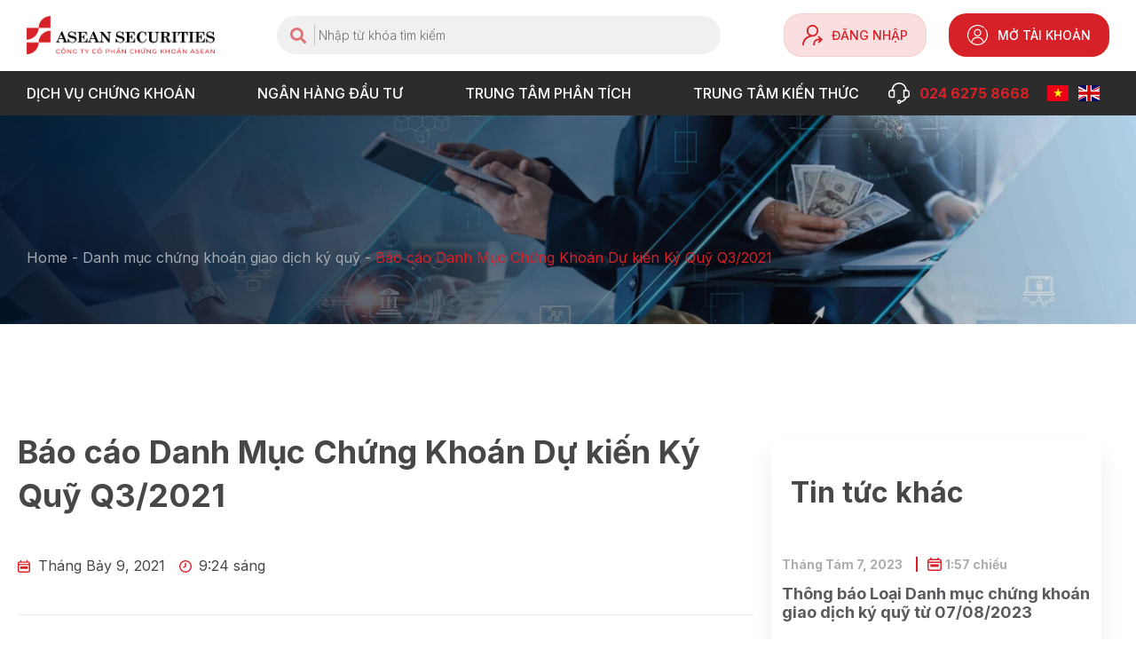

--- FILE ---
content_type: text/html; charset=UTF-8
request_url: https://www.aseansc.com.vn/en/bao-cao-danh-muc-chung-khoan-du-kien-ky-quy-q3-2021/
body_size: 40597
content:
<!doctype html>
<html lang="vi" prefix="og: https://ogp.me/ns#">
<head>
	<meta charset="UTF-8">
		<meta name="viewport" content="width=device-width, initial-scale=1">
	<link rel="profile" href="https://gmpg.org/xfn/11">
	
	<!-- This site is optimized with the Yoast SEO plugin v20.12 - https://yoast.com/wordpress/plugins/seo/ -->
	<title>Báo cáo Danh Mục Chứng Khoán Dự kiến Ký Quỹ Q3/2021 - We are digital</title>
	<link rel="canonical" href="https://www.aseansc.com.vn/en/bao-cao-danh-muc-chung-khoan-du-kien-ky-quy-q3-2021/" />
	<meta property="og:locale" content="vi_VN" />
	<meta property="og:type" content="article" />
	<meta property="og:title" content="Báo cáo Danh Mục Chứng Khoán Dự kiến Ký Quỹ Q3/2021 - We are digital" />
	<meta property="og:description" content="Công ty cổ phần chứng khoán Asean trân trọng thông báo Danh mục chứng khoán dự kiến được ký quỹ áp dụng tại Công ty trong Q3/ 2021: STT Mã Tên Sàn Tỷ lệ cho vay trình 1 ACB Ngân hàng TMCP Á Châu HOSE 50 2 BID Ngân hàng Thương mại Cổ phần Đầu [&hellip;]" />
	<meta property="og:url" content="https://www.aseansc.com.vn/en/bao-cao-danh-muc-chung-khoan-du-kien-ky-quy-q3-2021/" />
	<meta property="og:site_name" content="We are digital" />
	<meta property="article:published_time" content="2021-07-09T02:24:43+00:00" />
	<meta name="author" content="IT" />
	<meta name="twitter:card" content="summary_large_image" />
	<meta name="twitter:label1" content="Được viết bởi" />
	<meta name="twitter:data1" content="IT" />
	<meta name="twitter:label2" content="Ước tính thời gian đọc" />
	<meta name="twitter:data2" content="15 phút" />
	<script type="application/ld+json" class="yoast-schema-graph">{"@context":"https://schema.org","@graph":[{"@type":"WebPage","@id":"https://www.aseansc.com.vn/en/bao-cao-danh-muc-chung-khoan-du-kien-ky-quy-q3-2021/","url":"https://www.aseansc.com.vn/en/bao-cao-danh-muc-chung-khoan-du-kien-ky-quy-q3-2021/","name":"Báo cáo Danh Mục Chứng Khoán Dự kiến Ký Quỹ Q3/2021 - We are digital","isPartOf":{"@id":"https://www.aseansc.com.vn/en/#website"},"datePublished":"2021-07-09T02:24:43+00:00","dateModified":"2021-07-09T02:24:43+00:00","author":{"@id":"https://www.aseansc.com.vn/en/#/schema/person/6abac237451bd1171b8c1060e187a203"},"breadcrumb":{"@id":"https://www.aseansc.com.vn/en/bao-cao-danh-muc-chung-khoan-du-kien-ky-quy-q3-2021/#breadcrumb"},"inLanguage":"vi","potentialAction":[{"@type":"ReadAction","target":["https://www.aseansc.com.vn/en/bao-cao-danh-muc-chung-khoan-du-kien-ky-quy-q3-2021/"]}]},{"@type":"BreadcrumbList","@id":"https://www.aseansc.com.vn/en/bao-cao-danh-muc-chung-khoan-du-kien-ky-quy-q3-2021/#breadcrumb","itemListElement":[{"@type":"ListItem","position":1,"name":"Home","item":"https://www.aseansc.com.vn/en/"},{"@type":"ListItem","position":2,"name":"Báo cáo Danh Mục Chứng Khoán Dự kiến Ký Quỹ Q3/2021"}]},{"@type":"WebSite","@id":"https://www.aseansc.com.vn/en/#website","url":"https://www.aseansc.com.vn/en/","name":"We are digital","description":"","potentialAction":[{"@type":"SearchAction","target":{"@type":"EntryPoint","urlTemplate":"https://www.aseansc.com.vn/en/?s={search_term_string}"},"query-input":"required name=search_term_string"}],"inLanguage":"vi"},{"@type":"Person","@id":"https://www.aseansc.com.vn/en/#/schema/person/6abac237451bd1171b8c1060e187a203","name":"IT","image":{"@type":"ImageObject","inLanguage":"vi","@id":"https://www.aseansc.com.vn/en/#/schema/person/image/","url":"https://secure.gravatar.com/avatar/7bb41bd9a3722eb0cca24fd96d4e045d?s=96&d=mm&r=g","contentUrl":"https://secure.gravatar.com/avatar/7bb41bd9a3722eb0cca24fd96d4e045d?s=96&d=mm&r=g","caption":"IT"},"url":"https://www.aseansc.com.vn/en/author/it-admin/"}]}</script>
	<!-- / Yoast SEO plugin. -->



<!-- Search Engine Optimization by Rank Math - https://rankmath.com/ -->
<title>Báo cáo Danh Mục Chứng Khoán Dự kiến Ký Quỹ Q3/2021 - We are digital</title>
<meta name="description" content="Công ty cổ phần chứng khoán Asean trân trọng thông báo Danh mục chứng khoán dự kiến được ký quỹ áp dụng tại Công ty trong Q3/ 2021:"/>
<meta name="robots" content="index, follow, max-snippet:-1, max-video-preview:-1, max-image-preview:large"/>
<link rel="canonical" href="https://www.aseansc.com.vn/en/bao-cao-danh-muc-chung-khoan-du-kien-ky-quy-q3-2021/" />
<meta property="og:locale" content="vi_VN" />
<meta property="og:type" content="article" />
<meta property="og:title" content="Báo cáo Danh Mục Chứng Khoán Dự kiến Ký Quỹ Q3/2021 - We are digital" />
<meta property="og:description" content="Công ty cổ phần chứng khoán Asean trân trọng thông báo Danh mục chứng khoán dự kiến được ký quỹ áp dụng tại Công ty trong Q3/ 2021:" />
<meta property="og:url" content="https://www.aseansc.com.vn/en/bao-cao-danh-muc-chung-khoan-du-kien-ky-quy-q3-2021/" />
<meta property="og:site_name" content="We are digital" />
<meta property="article:section" content="Danh mục chứng khoán giao dịch ký quỹ" />
<meta property="article:published_time" content="2021-07-09T09:24:43+00:00" />
<meta name="twitter:card" content="summary_large_image" />
<meta name="twitter:title" content="Báo cáo Danh Mục Chứng Khoán Dự kiến Ký Quỹ Q3/2021 - We are digital" />
<meta name="twitter:description" content="Công ty cổ phần chứng khoán Asean trân trọng thông báo Danh mục chứng khoán dự kiến được ký quỹ áp dụng tại Công ty trong Q3/ 2021:" />
<meta name="twitter:label1" content="Written by" />
<meta name="twitter:data1" content="IT" />
<meta name="twitter:label2" content="Time to read" />
<meta name="twitter:data2" content="15 minutes" />
<script type="application/ld+json" class="rank-math-schema">{"@context":"https://schema.org","@graph":[{"@type":["Person","Organization"],"@id":"https://www.aseansc.com.vn/en/#person","name":"We are digital"},{"@type":"WebSite","@id":"https://www.aseansc.com.vn/en/#website","url":"https://www.aseansc.com.vn/en","name":"We are digital","publisher":{"@id":"https://www.aseansc.com.vn/en/#person"},"inLanguage":"vi"},{"@type":"BreadcrumbList","@id":"https://www.aseansc.com.vn/en/bao-cao-danh-muc-chung-khoan-du-kien-ky-quy-q3-2021/#breadcrumb","itemListElement":[{"@type":"ListItem","position":"1","item":{"@id":"https://www.aseansc.com.vn/en","name":"Home"}},{"@type":"ListItem","position":"2","item":{"@id":"https://www.aseansc.com.vn/en/danh-muc-chung-khoan-giao-dich-ky-quy/","name":"Danh m\u1ee5c ch\u1ee9ng kho\u00e1n giao d\u1ecbch k\u00fd qu\u1ef9"}},{"@type":"ListItem","position":"3","item":{"@id":"https://www.aseansc.com.vn/en/bao-cao-danh-muc-chung-khoan-du-kien-ky-quy-q3-2021/","name":"B\u00e1o c\u00e1o Danh M\u1ee5c Ch\u1ee9ng Kho\u00e1n D\u1ef1 ki\u1ebfn K\u00fd Qu\u1ef9 Q3/2021"}}]},{"@type":"WebPage","@id":"https://www.aseansc.com.vn/en/bao-cao-danh-muc-chung-khoan-du-kien-ky-quy-q3-2021/#webpage","url":"https://www.aseansc.com.vn/en/bao-cao-danh-muc-chung-khoan-du-kien-ky-quy-q3-2021/","name":"B\u00e1o c\u00e1o Danh M\u1ee5c Ch\u1ee9ng Kho\u00e1n D\u1ef1 ki\u1ebfn K\u00fd Qu\u1ef9 Q3/2021 - We are digital","datePublished":"2021-07-09T09:24:43+00:00","dateModified":"2021-07-09T09:24:43+00:00","isPartOf":{"@id":"https://www.aseansc.com.vn/en/#website"},"inLanguage":"vi","breadcrumb":{"@id":"https://www.aseansc.com.vn/en/bao-cao-danh-muc-chung-khoan-du-kien-ky-quy-q3-2021/#breadcrumb"}},{"@type":"Person","@id":"https://www.aseansc.com.vn/en/author/it-admin/","name":"IT","url":"https://www.aseansc.com.vn/en/author/it-admin/","image":{"@type":"ImageObject","@id":"https://secure.gravatar.com/avatar/7bb41bd9a3722eb0cca24fd96d4e045d?s=96&amp;d=mm&amp;r=g","url":"https://secure.gravatar.com/avatar/7bb41bd9a3722eb0cca24fd96d4e045d?s=96&amp;d=mm&amp;r=g","caption":"IT","inLanguage":"vi"}},{"@type":"BlogPosting","headline":"B\u00e1o c\u00e1o Danh M\u1ee5c Ch\u1ee9ng Kho\u00e1n D\u1ef1 ki\u1ebfn K\u00fd Qu\u1ef9 Q3/2021 - We are digital","datePublished":"2021-07-09T09:24:43+00:00","dateModified":"2021-07-09T09:24:43+00:00","articleSection":"Danh m\u1ee5c ch\u1ee9ng kho\u00e1n giao d\u1ecbch k\u00fd qu\u1ef9","author":{"@id":"https://www.aseansc.com.vn/en/author/it-admin/","name":"IT"},"publisher":{"@id":"https://www.aseansc.com.vn/en/#person"},"description":"C\u00f4ng ty c\u1ed5 ph\u1ea7n ch\u1ee9ng kho\u00e1n Asean tr\u00e2n tr\u1ecdng th\u00f4ng b\u00e1o Danh m\u1ee5c ch\u1ee9ng kho\u00e1n d\u1ef1 ki\u1ebfn \u0111\u01b0\u1ee3c k\u00fd qu\u1ef9 \u00e1p d\u1ee5ng t\u1ea1i C\u00f4ng ty trong Q3/ 2021:","name":"B\u00e1o c\u00e1o Danh M\u1ee5c Ch\u1ee9ng Kho\u00e1n D\u1ef1 ki\u1ebfn K\u00fd Qu\u1ef9 Q3/2021 - We are digital","@id":"https://www.aseansc.com.vn/en/bao-cao-danh-muc-chung-khoan-du-kien-ky-quy-q3-2021/#richSnippet","isPartOf":{"@id":"https://www.aseansc.com.vn/en/bao-cao-danh-muc-chung-khoan-du-kien-ky-quy-q3-2021/#webpage"},"inLanguage":"vi","mainEntityOfPage":{"@id":"https://www.aseansc.com.vn/en/bao-cao-danh-muc-chung-khoan-du-kien-ky-quy-q3-2021/#webpage"}}]}</script>
<!-- /Rank Math WordPress SEO plugin -->

<link rel="alternate" type="application/rss+xml" title="Dòng thông tin We are digital &raquo;" href="https://www.aseansc.com.vn/en/feed/" />
<link rel="alternate" type="application/rss+xml" title="Dòng phản hồi We are digital &raquo;" href="https://www.aseansc.com.vn/en/comments/feed/" />
<link rel="alternate" type="application/rss+xml" title="We are digital &raquo; Báo cáo Danh Mục Chứng Khoán Dự kiến Ký Quỹ Q3/2021 Dòng phản hồi" href="https://www.aseansc.com.vn/en/bao-cao-danh-muc-chung-khoan-du-kien-ky-quy-q3-2021/feed/" />
<script>
window._wpemojiSettings = {"baseUrl":"https:\/\/s.w.org\/images\/core\/emoji\/14.0.0\/72x72\/","ext":".png","svgUrl":"https:\/\/s.w.org\/images\/core\/emoji\/14.0.0\/svg\/","svgExt":".svg","source":{"concatemoji":"https:\/\/www.aseansc.com.vn\/en\/wp-includes\/js\/wp-emoji-release.min.js?ver=6.1.9"}};
/*! This file is auto-generated */
!function(e,a,t){var n,r,o,i=a.createElement("canvas"),p=i.getContext&&i.getContext("2d");function s(e,t){var a=String.fromCharCode,e=(p.clearRect(0,0,i.width,i.height),p.fillText(a.apply(this,e),0,0),i.toDataURL());return p.clearRect(0,0,i.width,i.height),p.fillText(a.apply(this,t),0,0),e===i.toDataURL()}function c(e){var t=a.createElement("script");t.src=e,t.defer=t.type="text/javascript",a.getElementsByTagName("head")[0].appendChild(t)}for(o=Array("flag","emoji"),t.supports={everything:!0,everythingExceptFlag:!0},r=0;r<o.length;r++)t.supports[o[r]]=function(e){if(p&&p.fillText)switch(p.textBaseline="top",p.font="600 32px Arial",e){case"flag":return s([127987,65039,8205,9895,65039],[127987,65039,8203,9895,65039])?!1:!s([55356,56826,55356,56819],[55356,56826,8203,55356,56819])&&!s([55356,57332,56128,56423,56128,56418,56128,56421,56128,56430,56128,56423,56128,56447],[55356,57332,8203,56128,56423,8203,56128,56418,8203,56128,56421,8203,56128,56430,8203,56128,56423,8203,56128,56447]);case"emoji":return!s([129777,127995,8205,129778,127999],[129777,127995,8203,129778,127999])}return!1}(o[r]),t.supports.everything=t.supports.everything&&t.supports[o[r]],"flag"!==o[r]&&(t.supports.everythingExceptFlag=t.supports.everythingExceptFlag&&t.supports[o[r]]);t.supports.everythingExceptFlag=t.supports.everythingExceptFlag&&!t.supports.flag,t.DOMReady=!1,t.readyCallback=function(){t.DOMReady=!0},t.supports.everything||(n=function(){t.readyCallback()},a.addEventListener?(a.addEventListener("DOMContentLoaded",n,!1),e.addEventListener("load",n,!1)):(e.attachEvent("onload",n),a.attachEvent("onreadystatechange",function(){"complete"===a.readyState&&t.readyCallback()})),(e=t.source||{}).concatemoji?c(e.concatemoji):e.wpemoji&&e.twemoji&&(c(e.twemoji),c(e.wpemoji)))}(window,document,window._wpemojiSettings);
</script>
<style>
img.wp-smiley,
img.emoji {
	display: inline !important;
	border: none !important;
	box-shadow: none !important;
	height: 1em !important;
	width: 1em !important;
	margin: 0 0.07em !important;
	vertical-align: -0.1em !important;
	background: none !important;
	padding: 0 !important;
}
</style>
	<link rel='stylesheet' id='wp-block-library-css' href='https://www.aseansc.com.vn/en/wp-includes/css/dist/block-library/style.min.css?ver=6.1.9' media='all' />
<link rel='stylesheet' id='classic-theme-styles-css' href='https://www.aseansc.com.vn/en/wp-includes/css/classic-themes.min.css?ver=1' media='all' />
<style id='global-styles-inline-css'>
body{--wp--preset--color--black: #000000;--wp--preset--color--cyan-bluish-gray: #abb8c3;--wp--preset--color--white: #ffffff;--wp--preset--color--pale-pink: #f78da7;--wp--preset--color--vivid-red: #cf2e2e;--wp--preset--color--luminous-vivid-orange: #ff6900;--wp--preset--color--luminous-vivid-amber: #fcb900;--wp--preset--color--light-green-cyan: #7bdcb5;--wp--preset--color--vivid-green-cyan: #00d084;--wp--preset--color--pale-cyan-blue: #8ed1fc;--wp--preset--color--vivid-cyan-blue: #0693e3;--wp--preset--color--vivid-purple: #9b51e0;--wp--preset--gradient--vivid-cyan-blue-to-vivid-purple: linear-gradient(135deg,rgba(6,147,227,1) 0%,rgb(155,81,224) 100%);--wp--preset--gradient--light-green-cyan-to-vivid-green-cyan: linear-gradient(135deg,rgb(122,220,180) 0%,rgb(0,208,130) 100%);--wp--preset--gradient--luminous-vivid-amber-to-luminous-vivid-orange: linear-gradient(135deg,rgba(252,185,0,1) 0%,rgba(255,105,0,1) 100%);--wp--preset--gradient--luminous-vivid-orange-to-vivid-red: linear-gradient(135deg,rgba(255,105,0,1) 0%,rgb(207,46,46) 100%);--wp--preset--gradient--very-light-gray-to-cyan-bluish-gray: linear-gradient(135deg,rgb(238,238,238) 0%,rgb(169,184,195) 100%);--wp--preset--gradient--cool-to-warm-spectrum: linear-gradient(135deg,rgb(74,234,220) 0%,rgb(151,120,209) 20%,rgb(207,42,186) 40%,rgb(238,44,130) 60%,rgb(251,105,98) 80%,rgb(254,248,76) 100%);--wp--preset--gradient--blush-light-purple: linear-gradient(135deg,rgb(255,206,236) 0%,rgb(152,150,240) 100%);--wp--preset--gradient--blush-bordeaux: linear-gradient(135deg,rgb(254,205,165) 0%,rgb(254,45,45) 50%,rgb(107,0,62) 100%);--wp--preset--gradient--luminous-dusk: linear-gradient(135deg,rgb(255,203,112) 0%,rgb(199,81,192) 50%,rgb(65,88,208) 100%);--wp--preset--gradient--pale-ocean: linear-gradient(135deg,rgb(255,245,203) 0%,rgb(182,227,212) 50%,rgb(51,167,181) 100%);--wp--preset--gradient--electric-grass: linear-gradient(135deg,rgb(202,248,128) 0%,rgb(113,206,126) 100%);--wp--preset--gradient--midnight: linear-gradient(135deg,rgb(2,3,129) 0%,rgb(40,116,252) 100%);--wp--preset--duotone--dark-grayscale: url('#wp-duotone-dark-grayscale');--wp--preset--duotone--grayscale: url('#wp-duotone-grayscale');--wp--preset--duotone--purple-yellow: url('#wp-duotone-purple-yellow');--wp--preset--duotone--blue-red: url('#wp-duotone-blue-red');--wp--preset--duotone--midnight: url('#wp-duotone-midnight');--wp--preset--duotone--magenta-yellow: url('#wp-duotone-magenta-yellow');--wp--preset--duotone--purple-green: url('#wp-duotone-purple-green');--wp--preset--duotone--blue-orange: url('#wp-duotone-blue-orange');--wp--preset--font-size--small: 13px;--wp--preset--font-size--medium: 20px;--wp--preset--font-size--large: 36px;--wp--preset--font-size--x-large: 42px;--wp--preset--spacing--20: 0.44rem;--wp--preset--spacing--30: 0.67rem;--wp--preset--spacing--40: 1rem;--wp--preset--spacing--50: 1.5rem;--wp--preset--spacing--60: 2.25rem;--wp--preset--spacing--70: 3.38rem;--wp--preset--spacing--80: 5.06rem;}:where(.is-layout-flex){gap: 0.5em;}body .is-layout-flow > .alignleft{float: left;margin-inline-start: 0;margin-inline-end: 2em;}body .is-layout-flow > .alignright{float: right;margin-inline-start: 2em;margin-inline-end: 0;}body .is-layout-flow > .aligncenter{margin-left: auto !important;margin-right: auto !important;}body .is-layout-constrained > .alignleft{float: left;margin-inline-start: 0;margin-inline-end: 2em;}body .is-layout-constrained > .alignright{float: right;margin-inline-start: 2em;margin-inline-end: 0;}body .is-layout-constrained > .aligncenter{margin-left: auto !important;margin-right: auto !important;}body .is-layout-constrained > :where(:not(.alignleft):not(.alignright):not(.alignfull)){max-width: var(--wp--style--global--content-size);margin-left: auto !important;margin-right: auto !important;}body .is-layout-constrained > .alignwide{max-width: var(--wp--style--global--wide-size);}body .is-layout-flex{display: flex;}body .is-layout-flex{flex-wrap: wrap;align-items: center;}body .is-layout-flex > *{margin: 0;}:where(.wp-block-columns.is-layout-flex){gap: 2em;}.has-black-color{color: var(--wp--preset--color--black) !important;}.has-cyan-bluish-gray-color{color: var(--wp--preset--color--cyan-bluish-gray) !important;}.has-white-color{color: var(--wp--preset--color--white) !important;}.has-pale-pink-color{color: var(--wp--preset--color--pale-pink) !important;}.has-vivid-red-color{color: var(--wp--preset--color--vivid-red) !important;}.has-luminous-vivid-orange-color{color: var(--wp--preset--color--luminous-vivid-orange) !important;}.has-luminous-vivid-amber-color{color: var(--wp--preset--color--luminous-vivid-amber) !important;}.has-light-green-cyan-color{color: var(--wp--preset--color--light-green-cyan) !important;}.has-vivid-green-cyan-color{color: var(--wp--preset--color--vivid-green-cyan) !important;}.has-pale-cyan-blue-color{color: var(--wp--preset--color--pale-cyan-blue) !important;}.has-vivid-cyan-blue-color{color: var(--wp--preset--color--vivid-cyan-blue) !important;}.has-vivid-purple-color{color: var(--wp--preset--color--vivid-purple) !important;}.has-black-background-color{background-color: var(--wp--preset--color--black) !important;}.has-cyan-bluish-gray-background-color{background-color: var(--wp--preset--color--cyan-bluish-gray) !important;}.has-white-background-color{background-color: var(--wp--preset--color--white) !important;}.has-pale-pink-background-color{background-color: var(--wp--preset--color--pale-pink) !important;}.has-vivid-red-background-color{background-color: var(--wp--preset--color--vivid-red) !important;}.has-luminous-vivid-orange-background-color{background-color: var(--wp--preset--color--luminous-vivid-orange) !important;}.has-luminous-vivid-amber-background-color{background-color: var(--wp--preset--color--luminous-vivid-amber) !important;}.has-light-green-cyan-background-color{background-color: var(--wp--preset--color--light-green-cyan) !important;}.has-vivid-green-cyan-background-color{background-color: var(--wp--preset--color--vivid-green-cyan) !important;}.has-pale-cyan-blue-background-color{background-color: var(--wp--preset--color--pale-cyan-blue) !important;}.has-vivid-cyan-blue-background-color{background-color: var(--wp--preset--color--vivid-cyan-blue) !important;}.has-vivid-purple-background-color{background-color: var(--wp--preset--color--vivid-purple) !important;}.has-black-border-color{border-color: var(--wp--preset--color--black) !important;}.has-cyan-bluish-gray-border-color{border-color: var(--wp--preset--color--cyan-bluish-gray) !important;}.has-white-border-color{border-color: var(--wp--preset--color--white) !important;}.has-pale-pink-border-color{border-color: var(--wp--preset--color--pale-pink) !important;}.has-vivid-red-border-color{border-color: var(--wp--preset--color--vivid-red) !important;}.has-luminous-vivid-orange-border-color{border-color: var(--wp--preset--color--luminous-vivid-orange) !important;}.has-luminous-vivid-amber-border-color{border-color: var(--wp--preset--color--luminous-vivid-amber) !important;}.has-light-green-cyan-border-color{border-color: var(--wp--preset--color--light-green-cyan) !important;}.has-vivid-green-cyan-border-color{border-color: var(--wp--preset--color--vivid-green-cyan) !important;}.has-pale-cyan-blue-border-color{border-color: var(--wp--preset--color--pale-cyan-blue) !important;}.has-vivid-cyan-blue-border-color{border-color: var(--wp--preset--color--vivid-cyan-blue) !important;}.has-vivid-purple-border-color{border-color: var(--wp--preset--color--vivid-purple) !important;}.has-vivid-cyan-blue-to-vivid-purple-gradient-background{background: var(--wp--preset--gradient--vivid-cyan-blue-to-vivid-purple) !important;}.has-light-green-cyan-to-vivid-green-cyan-gradient-background{background: var(--wp--preset--gradient--light-green-cyan-to-vivid-green-cyan) !important;}.has-luminous-vivid-amber-to-luminous-vivid-orange-gradient-background{background: var(--wp--preset--gradient--luminous-vivid-amber-to-luminous-vivid-orange) !important;}.has-luminous-vivid-orange-to-vivid-red-gradient-background{background: var(--wp--preset--gradient--luminous-vivid-orange-to-vivid-red) !important;}.has-very-light-gray-to-cyan-bluish-gray-gradient-background{background: var(--wp--preset--gradient--very-light-gray-to-cyan-bluish-gray) !important;}.has-cool-to-warm-spectrum-gradient-background{background: var(--wp--preset--gradient--cool-to-warm-spectrum) !important;}.has-blush-light-purple-gradient-background{background: var(--wp--preset--gradient--blush-light-purple) !important;}.has-blush-bordeaux-gradient-background{background: var(--wp--preset--gradient--blush-bordeaux) !important;}.has-luminous-dusk-gradient-background{background: var(--wp--preset--gradient--luminous-dusk) !important;}.has-pale-ocean-gradient-background{background: var(--wp--preset--gradient--pale-ocean) !important;}.has-electric-grass-gradient-background{background: var(--wp--preset--gradient--electric-grass) !important;}.has-midnight-gradient-background{background: var(--wp--preset--gradient--midnight) !important;}.has-small-font-size{font-size: var(--wp--preset--font-size--small) !important;}.has-medium-font-size{font-size: var(--wp--preset--font-size--medium) !important;}.has-large-font-size{font-size: var(--wp--preset--font-size--large) !important;}.has-x-large-font-size{font-size: var(--wp--preset--font-size--x-large) !important;}
.wp-block-navigation a:where(:not(.wp-element-button)){color: inherit;}
:where(.wp-block-columns.is-layout-flex){gap: 2em;}
.wp-block-pullquote{font-size: 1.5em;line-height: 1.6;}
</style>
<link rel='stylesheet' id='contact-form-7-css' href='https://www.aseansc.com.vn/en/wp-content/plugins/contact-form-7/includes/css/styles.css?ver=5.7.7' media='all' />
<link rel='stylesheet' id='hello-elementor-css' href='https://www.aseansc.com.vn/en/wp-content/themes/hello-elementor/style.min.css?ver=2.6.1' media='all' />
<link rel='stylesheet' id='hello-elementor-theme-style-css' href='https://www.aseansc.com.vn/en/wp-content/themes/hello-elementor/theme.min.css?ver=2.6.1' media='all' />
<link rel='stylesheet' id='elementor-frontend-css' href='https://www.aseansc.com.vn/en/wp-content/plugins/elementor/assets/css/frontend-lite.min.css?ver=3.12.1' media='all' />
<link rel='stylesheet' id='elementor-post-3-css' href='https://www.aseansc.com.vn/en/wp-content/uploads/sites/3/elementor/css/post-3.css?ver=1692677171' media='all' />
<link rel='stylesheet' id='elementor-icons-css' href='https://www.aseansc.com.vn/en/wp-content/plugins/elementor/assets/lib/eicons/css/elementor-icons.min.css?ver=5.18.0' media='all' />
<link rel='stylesheet' id='swiper-css' href='https://www.aseansc.com.vn/en/wp-content/plugins/elementor/assets/lib/swiper/v8/css/swiper.min.css?ver=8.4.5' media='all' />
<link rel='stylesheet' id='saokim-widgets-css' href='https://www.aseansc.com.vn/en/wp-content/plugins/saokim-widgets/assets/css/saokim-widgets.css?ver=6.1.9' media='all' />
<link rel='stylesheet' id='elementor-pro-css' href='https://www.aseansc.com.vn/en/wp-content/plugins/elementor-pro/assets/css/frontend-lite.min.css?ver=3.12.2' media='all' />
<link rel='stylesheet' id='elementor-global-css' href='https://www.aseansc.com.vn/en/wp-content/uploads/sites/3/elementor/css/global.css?ver=1692677172' media='all' />
<link rel='stylesheet' id='elementor-post-152199-css' href='https://www.aseansc.com.vn/en/wp-content/uploads/sites/3/elementor/css/post-152199.css?ver=1692677173' media='all' />
<link rel='stylesheet' id='elementor-post-152203-css' href='https://www.aseansc.com.vn/en/wp-content/uploads/sites/3/elementor/css/post-152203.css?ver=1692677173' media='all' />
<link rel='stylesheet' id='elementor-post-3393-css' href='https://www.aseansc.com.vn/en/wp-content/uploads/sites/3/elementor/css/post-3393.css?ver=1692677273' media='all' />
<link rel='stylesheet' id='eael-general-css' href='https://www.aseansc.com.vn/en/wp-content/plugins/essential-addons-for-elementor-lite/assets/front-end/css/view/general.min.css?ver=5.8.6' media='all' />
<link rel='stylesheet' id='google-fonts-1-css' href='https://fonts.googleapis.com/css?family=Inter%3A100%2C100italic%2C200%2C200italic%2C300%2C300italic%2C400%2C400italic%2C500%2C500italic%2C600%2C600italic%2C700%2C700italic%2C800%2C800italic%2C900%2C900italic&#038;display=swap&#038;subset=vietnamese&#038;ver=6.1.9' media='all' />
<link rel='stylesheet' id='elementor-icons-shared-0-css' href='https://www.aseansc.com.vn/en/wp-content/plugins/elementor/assets/lib/font-awesome/css/fontawesome.min.css?ver=5.15.3' media='all' />
<link rel='stylesheet' id='elementor-icons-fa-solid-css' href='https://www.aseansc.com.vn/en/wp-content/plugins/elementor/assets/lib/font-awesome/css/solid.min.css?ver=5.15.3' media='all' />
<link rel='stylesheet' id='elementor-icons-fa-brands-css' href='https://www.aseansc.com.vn/en/wp-content/plugins/elementor/assets/lib/font-awesome/css/brands.min.css?ver=5.15.3' media='all' />
<link rel="preconnect" href="https://fonts.gstatic.com/" crossorigin><script src='https://www.aseansc.com.vn/en/wp-includes/js/jquery/jquery.min.js?ver=3.6.1' id='jquery-core-js'></script>
<script src='https://www.aseansc.com.vn/en/wp-includes/js/jquery/jquery-migrate.min.js?ver=3.3.2' id='jquery-migrate-js'></script>
<link rel="https://api.w.org/" href="https://www.aseansc.com.vn/en/wp-json/" /><link rel="alternate" type="application/json" href="https://www.aseansc.com.vn/en/wp-json/wp/v2/posts/120402" /><link rel="EditURI" type="application/rsd+xml" title="RSD" href="https://www.aseansc.com.vn/en/xmlrpc.php?rsd" />
<link rel="wlwmanifest" type="application/wlwmanifest+xml" href="https://www.aseansc.com.vn/en/wp-includes/wlwmanifest.xml" />
<meta name="generator" content="WordPress 6.1.9" />
<link rel='shortlink' href='https://www.aseansc.com.vn/en/?p=120402' />
<link rel="alternate" type="application/json+oembed" href="https://www.aseansc.com.vn/en/wp-json/oembed/1.0/embed?url=https%3A%2F%2Fwww.aseansc.com.vn%2Fen%2Fbao-cao-danh-muc-chung-khoan-du-kien-ky-quy-q3-2021%2F" />
<link rel="alternate" type="text/xml+oembed" href="https://www.aseansc.com.vn/en/wp-json/oembed/1.0/embed?url=https%3A%2F%2Fwww.aseansc.com.vn%2Fen%2Fbao-cao-danh-muc-chung-khoan-du-kien-ky-quy-q3-2021%2F&#038;format=xml" />
<meta name="generator" content="Elementor 3.12.1; features: e_dom_optimization, e_optimized_assets_loading, e_optimized_css_loading, a11y_improvements, additional_custom_breakpoints; settings: css_print_method-external, google_font-enabled, font_display-swap">
	
	<!-- Google Tag Manager -->
<script>(function(w,d,s,l,i){w[l]=w[l]||[];w[l].push({'gtm.start':
new Date().getTime(),event:'gtm.js'});var f=d.getElementsByTagName(s)[0],
j=d.createElement(s),dl=l!='dataLayer'?'&l='+l:'';j.async=true;j.src=
'https://www.googletagmanager.com/gtm.js?id='+i+dl;f.parentNode.insertBefore(j,f);
})(window,document,'script','dataLayer','GTM-P36R7R6');</script>
<!-- End Google Tag Manager -->
	
</head>
<body class="post-template-default single single-post postid-120402 single-format-standard elementor-default elementor-kit-3 elementor-page-3393">
	
	
<!-- Google Tag Manager (noscript) -->
<noscript><iframe src="https://www.googletagmanager.com/ns.html?id=GTM-P36R7R6"
height="0" width="0" style="display:none;visibility:hidden"></iframe></noscript>
<!-- End Google Tag Manager (noscript) -->
	
<svg xmlns="http://www.w3.org/2000/svg" viewBox="0 0 0 0" width="0" height="0" focusable="false" role="none" style="visibility: hidden; position: absolute; left: -9999px; overflow: hidden;" ><defs><filter id="wp-duotone-dark-grayscale"><feColorMatrix color-interpolation-filters="sRGB" type="matrix" values=" .299 .587 .114 0 0 .299 .587 .114 0 0 .299 .587 .114 0 0 .299 .587 .114 0 0 " /><feComponentTransfer color-interpolation-filters="sRGB" ><feFuncR type="table" tableValues="0 0.49803921568627" /><feFuncG type="table" tableValues="0 0.49803921568627" /><feFuncB type="table" tableValues="0 0.49803921568627" /><feFuncA type="table" tableValues="1 1" /></feComponentTransfer><feComposite in2="SourceGraphic" operator="in" /></filter></defs></svg><svg xmlns="http://www.w3.org/2000/svg" viewBox="0 0 0 0" width="0" height="0" focusable="false" role="none" style="visibility: hidden; position: absolute; left: -9999px; overflow: hidden;" ><defs><filter id="wp-duotone-grayscale"><feColorMatrix color-interpolation-filters="sRGB" type="matrix" values=" .299 .587 .114 0 0 .299 .587 .114 0 0 .299 .587 .114 0 0 .299 .587 .114 0 0 " /><feComponentTransfer color-interpolation-filters="sRGB" ><feFuncR type="table" tableValues="0 1" /><feFuncG type="table" tableValues="0 1" /><feFuncB type="table" tableValues="0 1" /><feFuncA type="table" tableValues="1 1" /></feComponentTransfer><feComposite in2="SourceGraphic" operator="in" /></filter></defs></svg><svg xmlns="http://www.w3.org/2000/svg" viewBox="0 0 0 0" width="0" height="0" focusable="false" role="none" style="visibility: hidden; position: absolute; left: -9999px; overflow: hidden;" ><defs><filter id="wp-duotone-purple-yellow"><feColorMatrix color-interpolation-filters="sRGB" type="matrix" values=" .299 .587 .114 0 0 .299 .587 .114 0 0 .299 .587 .114 0 0 .299 .587 .114 0 0 " /><feComponentTransfer color-interpolation-filters="sRGB" ><feFuncR type="table" tableValues="0.54901960784314 0.98823529411765" /><feFuncG type="table" tableValues="0 1" /><feFuncB type="table" tableValues="0.71764705882353 0.25490196078431" /><feFuncA type="table" tableValues="1 1" /></feComponentTransfer><feComposite in2="SourceGraphic" operator="in" /></filter></defs></svg><svg xmlns="http://www.w3.org/2000/svg" viewBox="0 0 0 0" width="0" height="0" focusable="false" role="none" style="visibility: hidden; position: absolute; left: -9999px; overflow: hidden;" ><defs><filter id="wp-duotone-blue-red"><feColorMatrix color-interpolation-filters="sRGB" type="matrix" values=" .299 .587 .114 0 0 .299 .587 .114 0 0 .299 .587 .114 0 0 .299 .587 .114 0 0 " /><feComponentTransfer color-interpolation-filters="sRGB" ><feFuncR type="table" tableValues="0 1" /><feFuncG type="table" tableValues="0 0.27843137254902" /><feFuncB type="table" tableValues="0.5921568627451 0.27843137254902" /><feFuncA type="table" tableValues="1 1" /></feComponentTransfer><feComposite in2="SourceGraphic" operator="in" /></filter></defs></svg><svg xmlns="http://www.w3.org/2000/svg" viewBox="0 0 0 0" width="0" height="0" focusable="false" role="none" style="visibility: hidden; position: absolute; left: -9999px; overflow: hidden;" ><defs><filter id="wp-duotone-midnight"><feColorMatrix color-interpolation-filters="sRGB" type="matrix" values=" .299 .587 .114 0 0 .299 .587 .114 0 0 .299 .587 .114 0 0 .299 .587 .114 0 0 " /><feComponentTransfer color-interpolation-filters="sRGB" ><feFuncR type="table" tableValues="0 0" /><feFuncG type="table" tableValues="0 0.64705882352941" /><feFuncB type="table" tableValues="0 1" /><feFuncA type="table" tableValues="1 1" /></feComponentTransfer><feComposite in2="SourceGraphic" operator="in" /></filter></defs></svg><svg xmlns="http://www.w3.org/2000/svg" viewBox="0 0 0 0" width="0" height="0" focusable="false" role="none" style="visibility: hidden; position: absolute; left: -9999px; overflow: hidden;" ><defs><filter id="wp-duotone-magenta-yellow"><feColorMatrix color-interpolation-filters="sRGB" type="matrix" values=" .299 .587 .114 0 0 .299 .587 .114 0 0 .299 .587 .114 0 0 .299 .587 .114 0 0 " /><feComponentTransfer color-interpolation-filters="sRGB" ><feFuncR type="table" tableValues="0.78039215686275 1" /><feFuncG type="table" tableValues="0 0.94901960784314" /><feFuncB type="table" tableValues="0.35294117647059 0.47058823529412" /><feFuncA type="table" tableValues="1 1" /></feComponentTransfer><feComposite in2="SourceGraphic" operator="in" /></filter></defs></svg><svg xmlns="http://www.w3.org/2000/svg" viewBox="0 0 0 0" width="0" height="0" focusable="false" role="none" style="visibility: hidden; position: absolute; left: -9999px; overflow: hidden;" ><defs><filter id="wp-duotone-purple-green"><feColorMatrix color-interpolation-filters="sRGB" type="matrix" values=" .299 .587 .114 0 0 .299 .587 .114 0 0 .299 .587 .114 0 0 .299 .587 .114 0 0 " /><feComponentTransfer color-interpolation-filters="sRGB" ><feFuncR type="table" tableValues="0.65098039215686 0.40392156862745" /><feFuncG type="table" tableValues="0 1" /><feFuncB type="table" tableValues="0.44705882352941 0.4" /><feFuncA type="table" tableValues="1 1" /></feComponentTransfer><feComposite in2="SourceGraphic" operator="in" /></filter></defs></svg><svg xmlns="http://www.w3.org/2000/svg" viewBox="0 0 0 0" width="0" height="0" focusable="false" role="none" style="visibility: hidden; position: absolute; left: -9999px; overflow: hidden;" ><defs><filter id="wp-duotone-blue-orange"><feColorMatrix color-interpolation-filters="sRGB" type="matrix" values=" .299 .587 .114 0 0 .299 .587 .114 0 0 .299 .587 .114 0 0 .299 .587 .114 0 0 " /><feComponentTransfer color-interpolation-filters="sRGB" ><feFuncR type="table" tableValues="0.098039215686275 1" /><feFuncG type="table" tableValues="0 0.66274509803922" /><feFuncB type="table" tableValues="0.84705882352941 0.41960784313725" /><feFuncA type="table" tableValues="1 1" /></feComponentTransfer><feComposite in2="SourceGraphic" operator="in" /></filter></defs></svg>
<a class="skip-link screen-reader-text" href="#content">
	Skip to content</a>

		<header data-elementor-type="header" data-elementor-id="152199" class="elementor elementor-152199 elementor-location-header">
								<section data-particle_enable="false" data-particle-mobile-disabled="false" class="elementor-section elementor-top-section elementor-element elementor-element-1a3fe9e5 elementor-section-full_width header-asean elementor-section-height-default elementor-section-height-default" data-id="1a3fe9e5" data-element_type="section" data-settings="{&quot;sticky&quot;:&quot;top&quot;,&quot;sticky_effects_offset&quot;:50,&quot;sticky_on&quot;:[&quot;desktop&quot;,&quot;tablet&quot;,&quot;mobile&quot;],&quot;sticky_offset&quot;:0}">
						<div class="elementor-container elementor-column-gap-no">
					<div class="elementor-column elementor-col-100 elementor-top-column elementor-element elementor-element-5c75b046" data-id="5c75b046" data-element_type="column">
			<div class="elementor-widget-wrap elementor-element-populated">
								<section data-particle_enable="false" data-particle-mobile-disabled="false" class="elementor-section elementor-inner-section elementor-element elementor-element-344957e2 elementor-section-content-middle custom-top-header elementor-section-boxed elementor-section-height-default elementor-section-height-default" data-id="344957e2" data-element_type="section" data-settings="{&quot;background_background&quot;:&quot;classic&quot;}">
						<div class="elementor-container elementor-column-gap-default">
					<div class="elementor-column elementor-col-25 elementor-inner-column elementor-element elementor-element-42b0ea20 elementor-hidden-desktop" data-id="42b0ea20" data-element_type="column">
			<div class="elementor-widget-wrap elementor-element-populated">
								<div class="elementor-element elementor-element-771c04a1 elementor-widget elementor-widget-image" data-id="771c04a1" data-element_type="widget" data-widget_type="image.default">
				<div class="elementor-widget-container">
			<style>/*! elementor - v3.12.1 - 02-04-2023 */
.elementor-widget-image{text-align:center}.elementor-widget-image a{display:inline-block}.elementor-widget-image a img[src$=".svg"]{width:48px}.elementor-widget-image img{vertical-align:middle;display:inline-block}</style>													<a href="#elementor-action%3Aaction%3Dpopup%3Aopen%26settings%3DeyJpZCI6Ijc4IiwidG9nZ2xlIjpmYWxzZX0%3D">
							<img width="23" height="14" src="https://www.aseansc.com.vn/en/wp-content/uploads/sites/3/2022/12/menu.svg" class="attachment-full size-full wp-image-70" alt="" loading="lazy" />								</a>
															</div>
				</div>
					</div>
		</div>
				<div class="elementor-column elementor-col-25 elementor-inner-column elementor-element elementor-element-4ae088c1" data-id="4ae088c1" data-element_type="column">
			<div class="elementor-widget-wrap elementor-element-populated">
								<div class="elementor-element elementor-element-1d8c86ec custom-logo elementor-widget elementor-widget-image" data-id="1d8c86ec" data-element_type="widget" data-widget_type="image.default">
				<div class="elementor-widget-container">
																<a href="https://www.aseansc.com.vn/en">
							<img width="914" height="189" src="https://www.aseansc.com.vn/en/wp-content/uploads/sites/3/2022/12/logo.png" class="attachment-2048x2048 size-2048x2048 wp-image-150383" alt="logo" loading="lazy" srcset="https://www.aseansc.com.vn/en/wp-content/uploads/sites/3/2022/12/logo.png 914w, https://www.aseansc.com.vn/en/wp-content/uploads/sites/3/2022/12/logo-300x62.png 300w, https://www.aseansc.com.vn/en/wp-content/uploads/sites/3/2022/12/logo-768x159.png 768w" sizes="(max-width: 914px) 100vw, 914px" />								</a>
															</div>
				</div>
					</div>
		</div>
				<div class="elementor-column elementor-col-25 elementor-inner-column elementor-element elementor-element-51e4c51c" data-id="51e4c51c" data-element_type="column">
			<div class="elementor-widget-wrap elementor-element-populated">
								<div class="elementor-element elementor-element-3454cdb2 elementor-search-form--skin-minimal elementor-hidden-tablet elementor-hidden-mobile elementor-widget elementor-widget-search-form" data-id="3454cdb2" data-element_type="widget" data-settings="{&quot;skin&quot;:&quot;minimal&quot;}" data-widget_type="search-form.default">
				<div class="elementor-widget-container">
			<link rel="stylesheet" href="https://www.aseansc.com.vn/en/wp-content/plugins/elementor-pro/assets/css/widget-theme-elements.min.css">		<form class="elementor-search-form" role="search" action="https://www.aseansc.com.vn/en" method="get">
									<div class="elementor-search-form__container">
									<div class="elementor-search-form__icon">
						<i aria-hidden="true" class="fas fa-search"></i>						<span class="elementor-screen-only">Tìm kiếm</span>
					</div>
								<input placeholder="Nhập từ khóa tìm kiếm" class="elementor-search-form__input" type="search" name="s" title="Tìm kiếm" value="">
															</div>
		</form>
				</div>
				</div>
				<div class="elementor-element elementor-element-3a93053b elementor-search-form--skin-full_screen elementor-hidden-desktop elementor-widget elementor-widget-search-form" data-id="3a93053b" data-element_type="widget" data-settings="{&quot;skin&quot;:&quot;full_screen&quot;}" data-widget_type="search-form.default">
				<div class="elementor-widget-container">
					<form class="elementor-search-form" role="search" action="https://www.aseansc.com.vn/en" method="get">
									<div class="elementor-search-form__toggle" tabindex="0" role="button">
				<i aria-hidden="true" class="fas fa-search"></i>				<span class="elementor-screen-only">Tìm kiếm</span>
			</div>
						<div class="elementor-search-form__container">
								<input placeholder="Nhập từ khóa tìm kiếm" class="elementor-search-form__input" type="search" name="s" title="Tìm kiếm" value="">
																<div class="dialog-lightbox-close-button dialog-close-button">
					<i aria-hidden="true" class="eicon-close"></i>					<span class="elementor-screen-only">Đóng khung tìm kiếm này.</span>
				</div>
							</div>
		</form>
				</div>
				</div>
					</div>
		</div>
				<div class="elementor-column elementor-col-25 elementor-inner-column elementor-element elementor-element-596a9791 elementor-hidden-tablet elementor-hidden-mobile" data-id="596a9791" data-element_type="column">
			<div class="elementor-widget-wrap elementor-element-populated">
								<section data-particle_enable="false" data-particle-mobile-disabled="false" class="elementor-section elementor-inner-section elementor-element elementor-element-4d8afe1a elementor-section-boxed elementor-section-height-default elementor-section-height-default" data-id="4d8afe1a" data-element_type="section">
						<div class="elementor-container elementor-column-gap-no">
					<div class="elementor-column elementor-col-50 elementor-inner-column elementor-element elementor-element-5c81051c" data-id="5c81051c" data-element_type="column">
			<div class="elementor-widget-wrap elementor-element-populated">
								<div class="elementor-element elementor-element-3bb18ed3 elementor-icon-list--layout-inline elementor-hidden-mobile elementor-list-item-link-full_width elementor-widget elementor-widget-icon-list" data-id="3bb18ed3" data-element_type="widget" data-widget_type="icon-list.default">
				<div class="elementor-widget-container">
			<link rel="stylesheet" href="https://www.aseansc.com.vn/en/wp-content/plugins/elementor/assets/css/widget-icon-list.min.css">		<ul class="elementor-icon-list-items elementor-inline-items">
							<li class="elementor-icon-list-item elementor-inline-item">
											<a href="https://seastock.aseansc.com.vn/trade">

												<span class="elementor-icon-list-icon">
							<svg xmlns="http://www.w3.org/2000/svg" width="20.992" height="21" viewBox="0 0 20.992 21"><g id="Group_1" data-name="Group 1" transform="translate(-541.524)"><path id="Path_3" data-name="Path 3" d="M541.526,187.792a10.538,10.538,0,0,1,7.022-9.936c-.043-.039-.078-.075-.118-.1a6.02,6.02,0,0,1-2.425-4.053,6.084,6.084,0,0,1,2.819-5.989,6.012,6.012,0,0,1,7.033.467,6.062,6.062,0,0,1,.862,8.5,5.781,5.781,0,0,1-3.779,2.165c-.552.079-1.115.081-1.673.125a8.492,8.492,0,0,0-4.227,1.5,8.852,8.852,0,0,0-3.875,7.319Zm10.683-10.517a4.42,4.42,0,1,0-.7-8.807,4.48,4.48,0,0,0-3.9,4.7A4.434,4.434,0,0,0,552.208,177.275Z" transform="translate(0 -166.792)" fill="#d62128"></path><path id="Path_5" data-name="Path 5" d="M615.677,234.926l-3.815,3.809c-.009.009-.023.013-.017.01L610.71,237.6l1.835-1.834c-.031-.041-.039-.059-.046-.059a14.653,14.653,0,0,0-2.06.085,3.5,3.5,0,0,0-2.837,3.4c-.009.547,0,1.093,0,1.64h-1.64c.026-.824-.005-1.655.093-2.471a4.705,4.705,0,0,1,1.467-2.813,5.048,5.048,0,0,1,3.123-1.463c.542-.053,1.092-.02,1.638-.026h.2l-1.806-1.805,1.168-1.172c.042.04.1.09.15.142q1.76,1.76,3.521,3.52c.052.052.112.1.169.143Z" transform="translate(-53.161 -219.831)" fill="#d62128"></path></g></svg>						</span>
										<span class="elementor-icon-list-text">ĐĂNG NHẬP</span>
											</a>
									</li>
						</ul>
				</div>
				</div>
					</div>
		</div>
				<div class="elementor-column elementor-col-50 elementor-inner-column elementor-element elementor-element-20d056bd" data-id="20d056bd" data-element_type="column">
			<div class="elementor-widget-wrap elementor-element-populated">
								<div class="elementor-element elementor-element-54051969 elementor-icon-list--layout-inline elementor-list-item-link-full_width elementor-widget elementor-widget-icon-list" data-id="54051969" data-element_type="widget" data-widget_type="icon-list.default">
				<div class="elementor-widget-container">
					<ul class="elementor-icon-list-items elementor-inline-items">
							<li class="elementor-icon-list-item elementor-inline-item">
											<a href="https://www.aseansc.com.vn/en/mo-tai-khoan/">

												<span class="elementor-icon-list-icon">
							<svg xmlns="http://www.w3.org/2000/svg" width="22.333" height="22.329" viewBox="0 0 22.333 22.329"><g id="Group_3" data-name="Group 3" transform="translate(-234.081)"><path id="Path_7" data-name="Path 7" d="M255.647,386.73a13.9,13.9,0,0,0-.621-1.29c-.072-.138-.145-.277-.216-.416a.544.544,0,0,0-.607-.3.538.538,0,0,0-.476.517.894.894,0,0,0,.137.459,9.926,9.926,0,0,1,1.295,6.415,9.8,9.8,0,0,1-3.086,5.983,7.052,7.052,0,0,0-13.667-.01,9.728,9.728,0,0,1-2.843-9.764,9.884,9.884,0,0,1,4.846-6.3,9.983,9.983,0,0,1,10.925.818.658.658,0,0,0,.5.15.561.561,0,0,0,.375-.235.579.579,0,0,0-.149-.827,11.013,11.013,0,0,0-4.782-2.131c-.28-.051-.565-.089-.847-.126l-.387-.053h-1.591c-.122.018-.244.033-.367.049-.264.034-.537.069-.805.123a11.059,11.059,0,0,0-8.486,7.054,9.829,9.829,0,0,0-.669,2.964.634.634,0,0,1-.022.105c-.005.02-.011.04-.015.06l0,1.581.019.1c.009.037.018.074.024.111.024.16.046.32.068.494.044.336.09.683.166,1.021a11.171,11.171,0,0,0,22-1.342A11.022,11.022,0,0,0,255.647,386.73Zm-4.716,12.294a9.893,9.893,0,0,1-5.012,1.736l-.678.042a10.146,10.146,0,0,1-5.686-1.784.18.18,0,0,1-.1-.222,5.841,5.841,0,0,1,4.895-4.775,6.06,6.06,0,0,1,.89-.066,5.9,5.9,0,0,1,5.789,4.831A.189.189,0,0,1,250.931,399.024Z" transform="translate(0 -379.622)" fill="#fff"></path><path id="Path_8" data-name="Path 8" d="M286.254,410.364h0a4.023,4.023,0,1,0,4.012,4.02A4.008,4.008,0,0,0,286.251,410.364Zm-.012,6.884a2.883,2.883,0,1,1,2.02-.844,2.841,2.841,0,0,1-2.02.844v0Z" transform="translate(-40.998 -405.802)" fill="#fff"></path><path id="Path_9" data-name="Path 9" d="M359.335,404.563h.02a.58.58,0,0,0,.4-.157.571.571,0,0,0,.178-.406.571.571,0,0,0-.57-.592h0a.584.584,0,0,0-.414.165.581.581,0,0,0,.386.99Z" transform="translate(-106.194 -399.878)" fill="#fff"></path></g></svg>						</span>
										<span class="elementor-icon-list-text">Mở tài khoản</span>
											</a>
									</li>
						</ul>
				</div>
				</div>
					</div>
		</div>
							</div>
		</section>
				<div class="elementor-element elementor-element-1b3b3b62 elementor-icon-list--layout-inline elementor-hidden-desktop elementor-hidden-tablet elementor-list-item-link-full_width elementor-widget elementor-widget-icon-list" data-id="1b3b3b62" data-element_type="widget" data-widget_type="icon-list.default">
				<div class="elementor-widget-container">
					<ul class="elementor-icon-list-items elementor-inline-items">
							<li class="elementor-icon-list-item elementor-inline-item">
											<a href="https://seastock.aseansc.com.vn/trade">

												<span class="elementor-icon-list-icon">
							<svg xmlns="http://www.w3.org/2000/svg" width="20.992" height="21" viewBox="0 0 20.992 21"><g id="Group_1" data-name="Group 1" transform="translate(-541.524)"><path id="Path_3" data-name="Path 3" d="M541.526,187.792a10.538,10.538,0,0,1,7.022-9.936c-.043-.039-.078-.075-.118-.1a6.02,6.02,0,0,1-2.425-4.053,6.084,6.084,0,0,1,2.819-5.989,6.012,6.012,0,0,1,7.033.467,6.062,6.062,0,0,1,.862,8.5,5.781,5.781,0,0,1-3.779,2.165c-.552.079-1.115.081-1.673.125a8.492,8.492,0,0,0-4.227,1.5,8.852,8.852,0,0,0-3.875,7.319Zm10.683-10.517a4.42,4.42,0,1,0-.7-8.807,4.48,4.48,0,0,0-3.9,4.7A4.434,4.434,0,0,0,552.208,177.275Z" transform="translate(0 -166.792)" fill="#ec4115"></path><path id="Path_5" data-name="Path 5" d="M615.677,234.926l-3.815,3.809c-.009.009-.023.013-.017.01L610.71,237.6l1.835-1.834c-.031-.041-.039-.059-.046-.059a14.653,14.653,0,0,0-2.06.085,3.5,3.5,0,0,0-2.837,3.4c-.009.547,0,1.093,0,1.64h-1.64c.026-.824-.005-1.655.093-2.471a4.705,4.705,0,0,1,1.467-2.813,5.048,5.048,0,0,1,3.123-1.463c.542-.053,1.092-.02,1.638-.026h.2l-1.806-1.805,1.168-1.172c.042.04.1.09.15.142q1.76,1.76,3.521,3.52c.052.052.112.1.169.143Z" transform="translate(-53.161 -219.831)" fill="#ec4115"></path></g></svg>						</span>
										<span class="elementor-icon-list-text">ĐĂNG NHẬP</span>
											</a>
									</li>
						</ul>
				</div>
				</div>
					</div>
		</div>
							</div>
		</section>
				<section data-particle_enable="false" data-particle-mobile-disabled="false" class="elementor-section elementor-inner-section elementor-element elementor-element-7b42a837 elementor-section-content-middle elementor-hidden-tablet elementor-hidden-mobile elementor-section-boxed elementor-section-height-default elementor-section-height-default" data-id="7b42a837" data-element_type="section" data-settings="{&quot;background_background&quot;:&quot;classic&quot;}">
						<div class="elementor-container elementor-column-gap-default">
					<div class="elementor-column elementor-col-33 elementor-inner-column elementor-element elementor-element-1cb304ef" data-id="1cb304ef" data-element_type="column">
			<div class="elementor-widget-wrap elementor-element-populated">
								<div class="elementor-element elementor-element-419f3588 elementor-nav-menu--dropdown-none elementor-nav-menu__align-left elementor-widget elementor-widget-nav-menu" data-id="419f3588" data-element_type="widget" data-settings="{&quot;submenu_icon&quot;:{&quot;value&quot;:&quot;&lt;i class=\&quot;\&quot;&gt;&lt;\/i&gt;&quot;,&quot;library&quot;:&quot;&quot;},&quot;layout&quot;:&quot;horizontal&quot;}" data-widget_type="nav-menu.default">
				<div class="elementor-widget-container">
			<link rel="stylesheet" href="https://www.aseansc.com.vn/en/wp-content/plugins/elementor-pro/assets/css/widget-nav-menu.min.css">			<nav class="elementor-nav-menu--main elementor-nav-menu__container elementor-nav-menu--layout-horizontal e--pointer-none">
				<ul id="menu-1-419f3588" class="elementor-nav-menu"><li class="menu-item menu-item-type-post_type menu-item-object-page menu-item-has-children menu-item-152164"><a href="https://www.aseansc.com.vn/en/dich-vu-chung-khoan/" class="elementor-item">DỊCH VỤ CHỨNG KHOÁN</a>
<ul class="sub-menu elementor-nav-menu--dropdown">
	<li class="menu-item menu-item-type-post_type menu-item-object-page menu-item-152167"><a href="https://www.aseansc.com.vn/en/dich-vu-chung-khoan/chuong-trinh-uu-dai/" class="elementor-sub-item">Promotion program</a></li>
	<li class="menu-item menu-item-type-post_type menu-item-object-page menu-item-152170"><a href="https://www.aseansc.com.vn/en/dich-vu-chung-khoan/moi-gioi-chung-khoan-co-so/" class="elementor-sub-item">Giao dịch cổ phiếu</a></li>
	<li class="menu-item menu-item-type-post_type menu-item-object-page menu-item-has-children menu-item-152181"><a href="https://www.aseansc.com.vn/en/dich-vu-chung-khoan/danh-muc-chung-khoan-ky-quy/" class="elementor-sub-item">Giao dịch ký quỹ (Margin)</a>
	<ul class="sub-menu elementor-nav-menu--dropdown">
		<li class="menu-item menu-item-type-post_type menu-item-object-page menu-item-152168"><a href="https://www.aseansc.com.vn/en/dich-vu-chung-khoan/danh-muc-chung-khoan-ky-quy/" class="elementor-sub-item">Danh mục ký quỹ</a></li>
		<li class="menu-item menu-item-type-custom menu-item-object-custom menu-item-152175"><a href="https://www.aseansc.com.vn/uploads/2023/03/Chinh-sach-cho-vay-ky-quy-AseanSC-16.03.2023NEW.pdf" class="elementor-sub-item">Chính sách ký quỹ</a></li>
		<li class="menu-item menu-item-type-custom menu-item-object-custom menu-item-152182"><a href="https://www.aseansc.com.vn/huong-dan-va-ho-tro/huong-dan-giao-dich-ky-quy/" class="elementor-sub-item">Hướng dẫn và hỗ trợ</a></li>
	</ul>
</li>
	<li class="menu-item menu-item-type-post_type menu-item-object-page menu-item-152171"><a href="https://www.aseansc.com.vn/en/dich-vu-chung-khoan/bieu-phi-asean/" class="elementor-sub-item">Biểu phí và lãi suất</a></li>
	<li class="menu-item menu-item-type-post_type menu-item-object-page menu-item-152169"><a href="https://www.aseansc.com.vn/en/dich-vu-chung-khoan/luu-ky-va-quan-ly-so-co-dong/" class="elementor-sub-item">Lưu ký và quản lý sổ cổ đông</a></li>
</ul>
</li>
<li class="menu-item menu-item-type-custom menu-item-object-custom menu-item-has-children menu-item-152174"><a href="https://www.aseansc.com.vn/en/ngan-hang-dau-tu/" class="elementor-item">NGÂN HÀNG ĐẦU TƯ</a>
<ul class="sub-menu elementor-nav-menu--dropdown">
	<li class="menu-item menu-item-type-custom menu-item-object-custom menu-item-152176"><a href="https://www.aseansc.com.vn/en/ngan-hang-dau-tu/tu-van-chao-ban-phat-hanh-co-phieu/" class="elementor-sub-item">Dịch vụ TT vốn (ECM)</a></li>
	<li class="menu-item menu-item-type-custom menu-item-object-custom menu-item-152177"><a href="https://www.aseansc.com.vn/en/ngan-hang-dau-tu/tu-van-chao-ban-phat-hanh-trai-phieu/" class="elementor-sub-item">Dịch vụ TT nợ (DCM)</a></li>
	<li class="menu-item menu-item-type-custom menu-item-object-custom menu-item-152178"><a href="https://www.aseansc.com.vn/en/ngan-hang-dau-tu/tu-van-tai-cau-truc-mua-ban-sap-nhap/" class="elementor-sub-item">Tư vấn tái cấu trúc và M&#038;A</a></li>
</ul>
</li>
<li class="menu-item menu-item-type-post_type menu-item-object-page menu-item-has-children menu-item-152165"><a href="https://www.aseansc.com.vn/en/trung_tam_phan_tich/" class="elementor-item">TRUNG TÂM PHÂN TÍCH</a>
<ul class="sub-menu elementor-nav-menu--dropdown">
	<li class="menu-item menu-item-type-post_type menu-item-object-page menu-item-152166"><a href="https://www.aseansc.com.vn/en/trung_tam_phan_tich/ban-tin-thi-truong/" class="elementor-sub-item">Bản tin thị trường</a></li>
	<li class="menu-item menu-item-type-taxonomy menu-item-object-category menu-item-152172"><a href="https://www.aseansc.com.vn/en/trung-tam-phan-tich/tin-tuc-hsx-hnx/" class="elementor-sub-item">Tin từ HOSE/HNX/UPCOM</a></li>
	<li class="menu-item menu-item-type-taxonomy menu-item-object-category menu-item-152173"><a href="https://www.aseansc.com.vn/en/trung-tam-phan-tich/doanh-nghiep-niem-yet-cong-bo-thong-tin/" class="elementor-sub-item">Bản tin doanh nghiệp</a></li>
</ul>
</li>
<li class="menu-item menu-item-type-post_type menu-item-object-page menu-item-has-children menu-item-152183"><a href="https://www.aseansc.com.vn/en/kien-thuc/" class="elementor-item">Trung tâm Kiến thức</a>
<ul class="sub-menu elementor-nav-menu--dropdown">
	<li class="menu-item menu-item-type-taxonomy menu-item-object-category menu-item-152179"><a href="https://www.aseansc.com.vn/en/trung-tam-kien-thuc/kien-thuc-chung-khoan/" class="elementor-sub-item">Kiến thức Chứng khoán</a></li>
	<li class="menu-item menu-item-type-taxonomy menu-item-object-category menu-item-152180"><a href="https://www.aseansc.com.vn/en/trung-tam-kien-thuc/kien-thuc-tai-chinh-ca-nhan/" class="elementor-sub-item">Kiến thức Tài chính Cá nhân</a></li>
</ul>
</li>
</ul>			</nav>
						<nav class="elementor-nav-menu--dropdown elementor-nav-menu__container" aria-hidden="true">
				<ul id="menu-2-419f3588" class="elementor-nav-menu"><li class="menu-item menu-item-type-post_type menu-item-object-page menu-item-has-children menu-item-152164"><a href="https://www.aseansc.com.vn/en/dich-vu-chung-khoan/" class="elementor-item" tabindex="-1">DỊCH VỤ CHỨNG KHOÁN</a>
<ul class="sub-menu elementor-nav-menu--dropdown">
	<li class="menu-item menu-item-type-post_type menu-item-object-page menu-item-152167"><a href="https://www.aseansc.com.vn/en/dich-vu-chung-khoan/chuong-trinh-uu-dai/" class="elementor-sub-item" tabindex="-1">Promotion program</a></li>
	<li class="menu-item menu-item-type-post_type menu-item-object-page menu-item-152170"><a href="https://www.aseansc.com.vn/en/dich-vu-chung-khoan/moi-gioi-chung-khoan-co-so/" class="elementor-sub-item" tabindex="-1">Giao dịch cổ phiếu</a></li>
	<li class="menu-item menu-item-type-post_type menu-item-object-page menu-item-has-children menu-item-152181"><a href="https://www.aseansc.com.vn/en/dich-vu-chung-khoan/danh-muc-chung-khoan-ky-quy/" class="elementor-sub-item" tabindex="-1">Giao dịch ký quỹ (Margin)</a>
	<ul class="sub-menu elementor-nav-menu--dropdown">
		<li class="menu-item menu-item-type-post_type menu-item-object-page menu-item-152168"><a href="https://www.aseansc.com.vn/en/dich-vu-chung-khoan/danh-muc-chung-khoan-ky-quy/" class="elementor-sub-item" tabindex="-1">Danh mục ký quỹ</a></li>
		<li class="menu-item menu-item-type-custom menu-item-object-custom menu-item-152175"><a href="https://www.aseansc.com.vn/uploads/2023/03/Chinh-sach-cho-vay-ky-quy-AseanSC-16.03.2023NEW.pdf" class="elementor-sub-item" tabindex="-1">Chính sách ký quỹ</a></li>
		<li class="menu-item menu-item-type-custom menu-item-object-custom menu-item-152182"><a href="https://www.aseansc.com.vn/huong-dan-va-ho-tro/huong-dan-giao-dich-ky-quy/" class="elementor-sub-item" tabindex="-1">Hướng dẫn và hỗ trợ</a></li>
	</ul>
</li>
	<li class="menu-item menu-item-type-post_type menu-item-object-page menu-item-152171"><a href="https://www.aseansc.com.vn/en/dich-vu-chung-khoan/bieu-phi-asean/" class="elementor-sub-item" tabindex="-1">Biểu phí và lãi suất</a></li>
	<li class="menu-item menu-item-type-post_type menu-item-object-page menu-item-152169"><a href="https://www.aseansc.com.vn/en/dich-vu-chung-khoan/luu-ky-va-quan-ly-so-co-dong/" class="elementor-sub-item" tabindex="-1">Lưu ký và quản lý sổ cổ đông</a></li>
</ul>
</li>
<li class="menu-item menu-item-type-custom menu-item-object-custom menu-item-has-children menu-item-152174"><a href="https://www.aseansc.com.vn/en/ngan-hang-dau-tu/" class="elementor-item" tabindex="-1">NGÂN HÀNG ĐẦU TƯ</a>
<ul class="sub-menu elementor-nav-menu--dropdown">
	<li class="menu-item menu-item-type-custom menu-item-object-custom menu-item-152176"><a href="https://www.aseansc.com.vn/en/ngan-hang-dau-tu/tu-van-chao-ban-phat-hanh-co-phieu/" class="elementor-sub-item" tabindex="-1">Dịch vụ TT vốn (ECM)</a></li>
	<li class="menu-item menu-item-type-custom menu-item-object-custom menu-item-152177"><a href="https://www.aseansc.com.vn/en/ngan-hang-dau-tu/tu-van-chao-ban-phat-hanh-trai-phieu/" class="elementor-sub-item" tabindex="-1">Dịch vụ TT nợ (DCM)</a></li>
	<li class="menu-item menu-item-type-custom menu-item-object-custom menu-item-152178"><a href="https://www.aseansc.com.vn/en/ngan-hang-dau-tu/tu-van-tai-cau-truc-mua-ban-sap-nhap/" class="elementor-sub-item" tabindex="-1">Tư vấn tái cấu trúc và M&#038;A</a></li>
</ul>
</li>
<li class="menu-item menu-item-type-post_type menu-item-object-page menu-item-has-children menu-item-152165"><a href="https://www.aseansc.com.vn/en/trung_tam_phan_tich/" class="elementor-item" tabindex="-1">TRUNG TÂM PHÂN TÍCH</a>
<ul class="sub-menu elementor-nav-menu--dropdown">
	<li class="menu-item menu-item-type-post_type menu-item-object-page menu-item-152166"><a href="https://www.aseansc.com.vn/en/trung_tam_phan_tich/ban-tin-thi-truong/" class="elementor-sub-item" tabindex="-1">Bản tin thị trường</a></li>
	<li class="menu-item menu-item-type-taxonomy menu-item-object-category menu-item-152172"><a href="https://www.aseansc.com.vn/en/trung-tam-phan-tich/tin-tuc-hsx-hnx/" class="elementor-sub-item" tabindex="-1">Tin từ HOSE/HNX/UPCOM</a></li>
	<li class="menu-item menu-item-type-taxonomy menu-item-object-category menu-item-152173"><a href="https://www.aseansc.com.vn/en/trung-tam-phan-tich/doanh-nghiep-niem-yet-cong-bo-thong-tin/" class="elementor-sub-item" tabindex="-1">Bản tin doanh nghiệp</a></li>
</ul>
</li>
<li class="menu-item menu-item-type-post_type menu-item-object-page menu-item-has-children menu-item-152183"><a href="https://www.aseansc.com.vn/en/kien-thuc/" class="elementor-item" tabindex="-1">Trung tâm Kiến thức</a>
<ul class="sub-menu elementor-nav-menu--dropdown">
	<li class="menu-item menu-item-type-taxonomy menu-item-object-category menu-item-152179"><a href="https://www.aseansc.com.vn/en/trung-tam-kien-thuc/kien-thuc-chung-khoan/" class="elementor-sub-item" tabindex="-1">Kiến thức Chứng khoán</a></li>
	<li class="menu-item menu-item-type-taxonomy menu-item-object-category menu-item-152180"><a href="https://www.aseansc.com.vn/en/trung-tam-kien-thuc/kien-thuc-tai-chinh-ca-nhan/" class="elementor-sub-item" tabindex="-1">Kiến thức Tài chính Cá nhân</a></li>
</ul>
</li>
</ul>			</nav>
				</div>
				</div>
					</div>
		</div>
				<div class="elementor-column elementor-col-33 elementor-inner-column elementor-element elementor-element-2f1a467b" data-id="2f1a467b" data-element_type="column">
			<div class="elementor-widget-wrap elementor-element-populated">
								<div class="elementor-element elementor-element-7e766550 custom-phone elementor-icon-list--layout-traditional elementor-list-item-link-full_width elementor-widget elementor-widget-icon-list" data-id="7e766550" data-element_type="widget" data-widget_type="icon-list.default">
				<div class="elementor-widget-container">
					<ul class="elementor-icon-list-items">
							<li class="elementor-icon-list-item">
											<a href="tel:02462758668">

												<span class="elementor-icon-list-icon">
							<svg xmlns="http://www.w3.org/2000/svg" width="23.995" height="24" viewBox="0 0 23.995 24"><path id="Path_2" data-name="Path 2" d="M390.953,172.911a3.265,3.265,0,0,0-2.591-3.211c-.188-.04-.381-.062-.568-.084l-.18-.021a8.478,8.478,0,0,0-7.892-8.064,8.178,8.178,0,0,0-5.356,1.455,8.424,8.424,0,0,0-3.715,6.627h-.081c-.114,0-.224,0-.334,0a3.3,3.3,0,0,0-3.156,2.431c-.03.107-.056.215-.082.322l-.036.146,0,3.324.006.031c.006.015.012.03.018.045a.293.293,0,0,1,.023.064,3.307,3.307,0,0,0,3.2,2.782c.934.009,1.884.006,2.8,0h.221a.931.931,0,0,0,.979-.982v-.5c0-2.191,0-4.456-.005-6.684a1.137,1.137,0,0,0-.138-.526.9.9,0,0,0-.839-.455c-.256,0-.511,0-.767,0h-.244a6.879,6.879,0,0,1,6.9-6.557h.1a6.89,6.89,0,0,1,6.829,6.556h-1.272a.965.965,0,0,0-1.077,1.079v6.974a.968.968,0,0,0,1.1,1.1h1.2a7.768,7.768,0,0,1-4.7,3.536l0,0c-.022-.046-.044-.094-.067-.141a2.34,2.34,0,0,0-4.355.35,2.289,2.289,0,0,0,.838,2.518,3.275,3.275,0,0,0,.691.346c.106.043.212.086.315.133l.753.009.058-.023a.493.493,0,0,1,.074-.026,2.286,2.286,0,0,0,1.685-1.415.3.3,0,0,1,.242-.207,9.125,9.125,0,0,0,6.147-4.947.2.2,0,0,1,.2-.14,3.3,3.3,0,0,0,3.063-3.353v-.524Q390.954,173.893,390.953,172.911Zm-5.7-1.746a.086.086,0,0,1,.026,0c.247,0,.494,0,.741,0,.579,0,1.178-.008,1.764.019a1.714,1.714,0,0,1,1.634,1.7c.019.891.019,1.773,0,2.622a1.686,1.686,0,0,1-1.574,1.69c-.579.04-1.173.036-1.746.032l-.521,0h-.236c-.034,0-.056,0-.089-.005Zm-12.582,0v6.057c-.026,0-.051,0-.076,0l-.635,0c-.53,0-1.078,0-1.617,0a1.709,1.709,0,0,1-1.814-1.616,25.2,25.2,0,0,1,.017-2.959,1.639,1.639,0,0,1,1.532-1.466c.453-.02.912-.024,1.365-.024h.4c.253,0,.506,0,.759,0Zm7.269,12.024a.813.813,0,0,1-.8.79h-.005a.785.785,0,0,1-.558-.238.814.814,0,0,1-.233-.584.785.785,0,0,1,.795-.781h.006a.792.792,0,0,1,.8.813Z" transform="translate(-366.959 -161.51)" fill="#fff"></path></svg>						</span>
										<span class="elementor-icon-list-text">024 6275 8668</span>
											</a>
									</li>
						</ul>
				</div>
				</div>
					</div>
		</div>
				<div class="elementor-column elementor-col-33 elementor-inner-column elementor-element elementor-element-5f3ff3a7" data-id="5f3ff3a7" data-element_type="column">
			<div class="elementor-widget-wrap elementor-element-populated">
								<div class="elementor-element elementor-element-0027882 elementor-icon-list--layout-inline elementor-list-item-link-full_width elementor-widget elementor-widget-icon-list" data-id="0027882" data-element_type="widget" data-widget_type="icon-list.default">
				<div class="elementor-widget-container">
					<ul class="elementor-icon-list-items elementor-inline-items">
							<li class="elementor-icon-list-item elementor-inline-item">
											<a href="https://www.aseansc.com.vn/">

												<span class="elementor-icon-list-icon">
							<svg xmlns="http://www.w3.org/2000/svg" viewBox="0 0 640 480"><defs><clipPath id="a"><path fill-opacity=".67" d="M-85.334 0h682.67v512h-682.67z"></path></clipPath></defs><g fill-rule="evenodd" clip-path="url(#a)" transform="translate(80) scale(.9375)"><path fill="#ec0015" d="M-128 0h768v512h-768z"></path><path d="M349.59 381.05l-89.576-66.893-89.137 67.55 33.152-109.77-88.974-67.784 110.08-.945 34.142-109.44 34.873 109.19 110.08.144-88.516 68.423 33.884 109.53z" fill="#ff0"></path></g></svg>						</span>
										<span class="elementor-icon-list-text"></span>
											</a>
									</li>
								<li class="elementor-icon-list-item elementor-inline-item">
											<a href="https://www.aseansc.com.vn/en/">

												<span class="elementor-icon-list-icon">
							<svg xmlns="http://www.w3.org/2000/svg" viewBox="0 0 640 480"><defs><clipPath id="a"><path fill-opacity=".67" d="M-85.333 0h682.67v512h-682.67z"></path></clipPath></defs><g clip-path="url(#a)" transform="translate(80) scale(.94)"><g stroke-width="1pt"><path fill="#006" d="M-256 0H768.02v512.01H-256z"></path><path d="M-256 0v57.244l909.535 454.768H768.02V454.77L-141.515 0H-256zM768.02 0v57.243L-141.515 512.01H-256v-57.243L653.535 0H768.02z" fill="#fff"></path><path d="M170.675 0v512.01h170.67V0h-170.67zM-256 170.67v170.67H768.02V170.67H-256z" fill="#fff"></path><path d="M-256 204.804v102.402H768.02V204.804H-256zM204.81 0v512.01h102.4V0h-102.4zM-256 512.01L85.34 341.34h76.324l-341.34 170.67H-256zM-256 0L85.34 170.67H9.016L-256 38.164V0zm606.356 170.67L691.696 0h76.324L426.68 170.67h-76.324zM768.02 512.01L426.68 341.34h76.324L768.02 473.848v38.162z" fill="#c00"></path></g></g></svg>						</span>
										<span class="elementor-icon-list-text"></span>
											</a>
									</li>
						</ul>
				</div>
				</div>
					</div>
		</div>
							</div>
		</section>
					</div>
		</div>
							</div>
		</section>
						</header>
				<div data-elementor-type="single-post" data-elementor-id="3393" class="elementor elementor-3393 elementor-location-single post-120402 post type-post status-publish format-standard hentry category-danh-muc-chung-khoan-giao-dich-ky-quy">
								<section data-particle_enable="false" data-particle-mobile-disabled="false" class="elementor-section elementor-top-section elementor-element elementor-element-d87851f elementor-section-boxed elementor-section-height-default elementor-section-height-default" data-id="d87851f" data-element_type="section" data-settings="{&quot;background_background&quot;:&quot;classic&quot;}">
							<div class="elementor-background-overlay"></div>
							<div class="elementor-container elementor-column-gap-default">
					<div class="elementor-column elementor-col-100 elementor-top-column elementor-element elementor-element-9f13b0c" data-id="9f13b0c" data-element_type="column">
			<div class="elementor-widget-wrap elementor-element-populated">
								<div class="elementor-element elementor-element-26945ec elementor-widget elementor-widget-template" data-id="26945ec" data-element_type="widget" data-widget_type="template.default">
				<div class="elementor-widget-container">
					<div class="elementor-template">
					<div data-elementor-type="section" data-elementor-id="925" class="elementor elementor-925 elementor-location-single">
								<section data-particle_enable="false" data-particle-mobile-disabled="false" class="elementor-section elementor-top-section elementor-element elementor-element-7b4095d elementor-section-full_width elementor-section-height-default elementor-section-height-default" data-id="7b4095d" data-element_type="section">
						<div class="elementor-container elementor-column-gap-no">
					<div class="elementor-column elementor-col-100 elementor-top-column elementor-element elementor-element-85492dc" data-id="85492dc" data-element_type="column">
			<div class="elementor-widget-wrap elementor-element-populated">
								<div class="elementor-element elementor-element-dc26270 elementor-widget elementor-widget-shortcode" data-id="dc26270" data-element_type="widget" data-widget_type="shortcode.default">
				<div class="elementor-widget-container">
					<div class="elementor-shortcode"><nav aria-label="breadcrumbs" class="rank-math-breadcrumb"><p><a href="https://www.aseansc.com.vn/en">Home</a><span class="separator"> - </span><a href="https://www.aseansc.com.vn/en/danh-muc-chung-khoan-giao-dich-ky-quy/">Danh mục chứng khoán giao dịch ký quỹ</a><span class="separator"> - </span><span class="last">Báo cáo Danh Mục Chứng Khoán Dự kiến Ký Quỹ Q3/2021</span></p></nav></div>
				</div>
				</div>
					</div>
		</div>
							</div>
		</section>
						</div>
				</div>
				</div>
				</div>
					</div>
		</div>
							</div>
		</section>
				<section data-particle_enable="false" data-particle-mobile-disabled="false" class="elementor-section elementor-top-section elementor-element elementor-element-ed60db2 elementor-section-boxed elementor-section-height-default elementor-section-height-default" data-id="ed60db2" data-element_type="section">
						<div class="elementor-container elementor-column-gap-default">
					<div class="elementor-column elementor-col-66 elementor-top-column elementor-element elementor-element-f05ecb1" data-id="f05ecb1" data-element_type="column">
			<div class="elementor-widget-wrap elementor-element-populated">
								<section data-particle_enable="false" data-particle-mobile-disabled="false" class="elementor-section elementor-inner-section elementor-element elementor-element-d963091 elementor-section-full_width elementor-section-height-default elementor-section-height-default" data-id="d963091" data-element_type="section" data-settings="{&quot;background_background&quot;:&quot;classic&quot;}">
						<div class="elementor-container elementor-column-gap-no">
					<div class="elementor-column elementor-col-100 elementor-inner-column elementor-element elementor-element-c3124c7" data-id="c3124c7" data-element_type="column">
			<div class="elementor-widget-wrap elementor-element-populated">
								<div class="elementor-element elementor-element-1820d67 elementor-widget elementor-widget-heading" data-id="1820d67" data-element_type="widget" data-widget_type="heading.default">
				<div class="elementor-widget-container">
			<style>/*! elementor - v3.12.1 - 02-04-2023 */
.elementor-heading-title{padding:0;margin:0;line-height:1}.elementor-widget-heading .elementor-heading-title[class*=elementor-size-]>a{color:inherit;font-size:inherit;line-height:inherit}.elementor-widget-heading .elementor-heading-title.elementor-size-small{font-size:15px}.elementor-widget-heading .elementor-heading-title.elementor-size-medium{font-size:19px}.elementor-widget-heading .elementor-heading-title.elementor-size-large{font-size:29px}.elementor-widget-heading .elementor-heading-title.elementor-size-xl{font-size:39px}.elementor-widget-heading .elementor-heading-title.elementor-size-xxl{font-size:59px}</style><h1 class="elementor-heading-title elementor-size-default">Báo cáo Danh Mục Chứng Khoán Dự kiến Ký Quỹ Q3/2021</h1>		</div>
				</div>
				<div class="elementor-element elementor-element-feef644 elementor-icon-list--layout-inline elementor-list-item-link-full_width elementor-widget elementor-widget-icon-list" data-id="feef644" data-element_type="widget" data-widget_type="icon-list.default">
				<div class="elementor-widget-container">
					<ul class="elementor-icon-list-items elementor-inline-items">
							<li class="elementor-icon-list-item elementor-inline-item">
											<span class="elementor-icon-list-icon">
							<svg xmlns="http://www.w3.org/2000/svg" width="15.78" height="15.78" viewBox="0 0 15.78 15.78">
  <g id="calendar" transform="translate(-2 -2)">
    <path id="Path_10352" data-name="Path 10352" d="M6,12.789A.789.789,0,0,1,6.789,12h7.89a.789.789,0,0,1,.789.789v1.578a.789.789,0,0,1-.789.789H6.789A.789.789,0,0,1,6,14.367Z" transform="translate(-0.844 -2.11)" fill="#d62128" fill-rule="evenodd"/>
    <path id="Path_10353" data-name="Path 10353" d="M5.945,2a.789.789,0,0,1,.789.789v.789h6.312V2.789a.789.789,0,1,1,1.578,0v.789h.789A2.367,2.367,0,0,1,17.78,5.945v9.468a2.367,2.367,0,0,1-2.367,2.367H4.367A2.367,2.367,0,0,1,2,15.414V5.945A2.367,2.367,0,0,1,4.367,3.578h.789V2.789A.789.789,0,0,1,5.945,2ZM4.367,5.156a.789.789,0,0,0-.789.789v.789H16.2V5.945a.789.789,0,0,0-.789-.789ZM3.578,8.312H16.2v7.1a.789.789,0,0,1-.789.789H4.367a.789.789,0,0,1-.789-.789Z" fill="#d62128" fill-rule="evenodd"/>
  </g>
</svg>
						</span>
										<span class="elementor-icon-list-text">Tháng Bảy 9, 2021</span>
									</li>
								<li class="elementor-icon-list-item elementor-inline-item">
											<span class="elementor-icon-list-icon">
							<svg xmlns="http://www.w3.org/2000/svg" width="17.999" height="17.999" viewBox="0 0 17.999 17.999"><path id="e320944d7a31ef3fd2b32fe72f9e42f3" d="M11,5.6a.9.9,0,0,0-.9.9v3.945l-2.187,1.1a.9.9,0,0,0,.809,1.607L11.4,11.8a.9.9,0,0,0,.5-.8V6.5a.9.9,0,0,0-.9-.9ZM11,2a9,9,0,1,0,9,9,9,9,0,0,0-9-9Zm0,16.2A7.2,7.2,0,1,1,18.2,11,7.2,7.2,0,0,1,11,18.2Z" transform="translate(-2 -2)" fill="#d62128"></path></svg>						</span>
										<span class="elementor-icon-list-text">9:24 sáng</span>
									</li>
						</ul>
				</div>
				</div>
				<div class="elementor-element elementor-element-50b7796 elementor-widget-divider--view-line elementor-widget elementor-widget-divider" data-id="50b7796" data-element_type="widget" data-widget_type="divider.default">
				<div class="elementor-widget-container">
			<style>/*! elementor - v3.12.1 - 02-04-2023 */
.elementor-widget-divider{--divider-border-style:none;--divider-border-width:1px;--divider-color:#0c0d0e;--divider-icon-size:20px;--divider-element-spacing:10px;--divider-pattern-height:24px;--divider-pattern-size:20px;--divider-pattern-url:none;--divider-pattern-repeat:repeat-x}.elementor-widget-divider .elementor-divider{display:flex}.elementor-widget-divider .elementor-divider__text{font-size:15px;line-height:1;max-width:95%}.elementor-widget-divider .elementor-divider__element{margin:0 var(--divider-element-spacing);flex-shrink:0}.elementor-widget-divider .elementor-icon{font-size:var(--divider-icon-size)}.elementor-widget-divider .elementor-divider-separator{display:flex;margin:0;direction:ltr}.elementor-widget-divider--view-line_icon .elementor-divider-separator,.elementor-widget-divider--view-line_text .elementor-divider-separator{align-items:center}.elementor-widget-divider--view-line_icon .elementor-divider-separator:after,.elementor-widget-divider--view-line_icon .elementor-divider-separator:before,.elementor-widget-divider--view-line_text .elementor-divider-separator:after,.elementor-widget-divider--view-line_text .elementor-divider-separator:before{display:block;content:"";border-bottom:0;flex-grow:1;border-top:var(--divider-border-width) var(--divider-border-style) var(--divider-color)}.elementor-widget-divider--element-align-left .elementor-divider .elementor-divider-separator>.elementor-divider__svg:first-of-type{flex-grow:0;flex-shrink:100}.elementor-widget-divider--element-align-left .elementor-divider-separator:before{content:none}.elementor-widget-divider--element-align-left .elementor-divider__element{margin-left:0}.elementor-widget-divider--element-align-right .elementor-divider .elementor-divider-separator>.elementor-divider__svg:last-of-type{flex-grow:0;flex-shrink:100}.elementor-widget-divider--element-align-right .elementor-divider-separator:after{content:none}.elementor-widget-divider--element-align-right .elementor-divider__element{margin-right:0}.elementor-widget-divider:not(.elementor-widget-divider--view-line_text):not(.elementor-widget-divider--view-line_icon) .elementor-divider-separator{border-top:var(--divider-border-width) var(--divider-border-style) var(--divider-color)}.elementor-widget-divider--separator-type-pattern{--divider-border-style:none}.elementor-widget-divider--separator-type-pattern.elementor-widget-divider--view-line .elementor-divider-separator,.elementor-widget-divider--separator-type-pattern:not(.elementor-widget-divider--view-line) .elementor-divider-separator:after,.elementor-widget-divider--separator-type-pattern:not(.elementor-widget-divider--view-line) .elementor-divider-separator:before,.elementor-widget-divider--separator-type-pattern:not([class*=elementor-widget-divider--view]) .elementor-divider-separator{width:100%;min-height:var(--divider-pattern-height);-webkit-mask-size:var(--divider-pattern-size) 100%;mask-size:var(--divider-pattern-size) 100%;-webkit-mask-repeat:var(--divider-pattern-repeat);mask-repeat:var(--divider-pattern-repeat);background-color:var(--divider-color);-webkit-mask-image:var(--divider-pattern-url);mask-image:var(--divider-pattern-url)}.elementor-widget-divider--no-spacing{--divider-pattern-size:auto}.elementor-widget-divider--bg-round{--divider-pattern-repeat:round}.rtl .elementor-widget-divider .elementor-divider__text{direction:rtl}.e-con-inner>.elementor-widget-divider,.e-con>.elementor-widget-divider{width:var(--container-widget-width,100%);--flex-grow:var(--container-widget-flex-grow)}</style>		<div class="elementor-divider">
			<span class="elementor-divider-separator">
						</span>
		</div>
				</div>
				</div>
				<div class="elementor-element elementor-element-343d493 elementor-widget elementor-widget-theme-post-content" data-id="343d493" data-element_type="widget" data-widget_type="theme-post-content.default">
				<div class="elementor-widget-container">
			<p>Công ty cổ phần chứng khoán Asean trân trọng thông báo Danh mục chứng khoán dự kiến được ký quỹ áp dụng tại Công ty trong Q3/ 2021:</p>
<table class="table table-bordered table-hover" width="100%">
<tbody>
<tr>
<td width="44">STT</td>
<td width="64">Mã</td>
<td width="409">Tên</td>
<td width="64">Sàn</td>
<td width="85">Tỷ lệ cho vay trình</td>
</tr>
<tr>
<td>1</td>
<td>ACB</td>
<td width="409">Ngân hàng TMCP Á Châu</td>
<td>HOSE</td>
<td>50</td>
</tr>
<tr>
<td>2</td>
<td>BID</td>
<td width="409">Ngân hàng Thương mại Cổ phần Đầu tư và Phát triển Việt Nam</td>
<td>HOSE</td>
<td>50</td>
</tr>
<tr>
<td>3</td>
<td>CTD</td>
<td width="409">Công ty Cổ phần Xây dựng COTECCONS</td>
<td>HOSE</td>
<td>50</td>
</tr>
<tr>
<td>4</td>
<td>CTG</td>
<td width="409">Ngân hàng Thương mại Cổ phần Công Thương Việt Nam</td>
<td>HOSE</td>
<td>50</td>
</tr>
<tr>
<td>5</td>
<td>DGC</td>
<td width="409">CTCP Bột giặt và Hóa chất Đức Giang</td>
<td>HOSE</td>
<td>50</td>
</tr>
<tr>
<td>6</td>
<td>DPM</td>
<td width="409">Tổng Công ty Phân bón và Hóa chất Dầu khí &#8211; Công ty Cổ phần</td>
<td>HOSE</td>
<td>50</td>
</tr>
<tr>
<td>7</td>
<td>FPT</td>
<td width="409">Công ty Cổ phần FPT</td>
<td>HOSE</td>
<td>50</td>
</tr>
<tr>
<td>8</td>
<td>GAS</td>
<td width="409">Tổng Công ty Khí Việt Nam &#8211; Công ty Cổ phần</td>
<td>HOSE</td>
<td>50</td>
</tr>
<tr>
<td>9</td>
<td>HDB</td>
<td width="409">Ngân hàng TMCP Phát triển TP.Hồ Chí Minh</td>
<td>HOSE</td>
<td>50</td>
</tr>
<tr>
<td>10</td>
<td>HDG</td>
<td width="409">Công ty Cổ phần Tập đoàn Hà Đô</td>
<td>HOSE</td>
<td>50</td>
</tr>
<tr>
<td>11</td>
<td>HPG</td>
<td width="409">Công ty Cổ phần Tập đoàn Hòa Phát</td>
<td>HOSE</td>
<td>50</td>
</tr>
<tr>
<td>12</td>
<td>KSB</td>
<td width="409">Công ty Cổ phần Khoáng sản và Xây dựng Bình Dương</td>
<td>HOSE</td>
<td>50</td>
</tr>
<tr>
<td>13</td>
<td>MBB</td>
<td width="409">Ngân hàng Thương mại Cổ phần Quân Đội</td>
<td>HOSE</td>
<td>50</td>
</tr>
<tr>
<td>14</td>
<td>MSN</td>
<td width="409">Công ty Cổ phần Tập đoàn MaSan</td>
<td>HOSE</td>
<td>50</td>
</tr>
<tr>
<td>15</td>
<td>MWG</td>
<td width="409">Công ty Cổ phần Đầu tư Thế Giới Di Động</td>
<td>HOSE</td>
<td>50</td>
</tr>
<tr>
<td>16</td>
<td>NTL</td>
<td width="409">Công ty Cổ phần Phát triển Đô thị Từ Liêm</td>
<td>HOSE</td>
<td>50</td>
</tr>
<tr>
<td>17</td>
<td>NVL</td>
<td width="409">Công ty Cổ phần Tập đoàn Địa ốc No Va</td>
<td>HOSE</td>
<td>50</td>
</tr>
<tr>
<td>18</td>
<td>PHR</td>
<td width="409">Công ty Cổ phần Cao su Phước Hòa</td>
<td>HOSE</td>
<td>50</td>
</tr>
<tr>
<td>19</td>
<td>PNJ</td>
<td width="409">Công ty Cổ phần Vàng bạc Đá quý Phú Nhuận</td>
<td>HOSE</td>
<td>50</td>
</tr>
<tr>
<td>20</td>
<td>REE</td>
<td width="409">Công ty Cổ phần Cơ Điện Lạnh</td>
<td>HOSE</td>
<td>50</td>
</tr>
<tr>
<td>21</td>
<td>SSI</td>
<td width="409">Công ty Cổ phần Chứng khoán Sài Gòn</td>
<td>HOSE</td>
<td>50</td>
</tr>
<tr>
<td>22</td>
<td>TCB</td>
<td>Ngân hàng TMCP Kỹ thương Việt Nam</td>
<td>HOSE</td>
<td>50</td>
</tr>
<tr>
<td>23</td>
<td>TNG</td>
<td width="409">CTCP Đầu tư và Thương mại TNG</td>
<td>HNX</td>
<td>50</td>
</tr>
<tr>
<td>24</td>
<td>TPB</td>
<td>Ngân Hàng TMCP Tiên Phong</td>
<td>HOSE</td>
<td>50</td>
</tr>
<tr>
<td>25</td>
<td>VCB</td>
<td width="409">Ngân hàng TMCP Ngoại Thương Việt Nam</td>
<td>HOSE</td>
<td>50</td>
</tr>
<tr>
<td>26</td>
<td>VCG</td>
<td width="409">TCT CP Xuất nhập khẩu và Xây dựng Việt Nam</td>
<td>HNX</td>
<td>50</td>
</tr>
<tr>
<td>27</td>
<td>VCI</td>
<td width="409">Công ty Cổ phần Chứng khoán Bản Việt</td>
<td>HOSE</td>
<td>50</td>
</tr>
<tr>
<td>28</td>
<td>VHC</td>
<td width="409">Công ty Cổ phần Vĩnh Hoàn</td>
<td>HOSE</td>
<td>50</td>
</tr>
<tr>
<td>29</td>
<td>VHM</td>
<td width="409">Công ty cổ phần Vinhomes</td>
<td>HOSE</td>
<td>50</td>
</tr>
<tr>
<td>30</td>
<td>VIC</td>
<td width="409">Tập đoàn VINGROUP &#8211; Công ty Cổ phần</td>
<td>HOSE</td>
<td>50</td>
</tr>
<tr>
<td>31</td>
<td>VND</td>
<td width="409">Công ty Cổ phần Chứng khoán VNDIRECT</td>
<td>HNX</td>
<td>50</td>
</tr>
<tr>
<td>32</td>
<td>VNM</td>
<td width="409">Công ty Cổ phần Sữa Việt Nam</td>
<td>HOSE</td>
<td>50</td>
</tr>
<tr>
<td>33</td>
<td>VPB</td>
<td width="409">Ngân hàng TMCP Việt Nam Thịnh Vượng</td>
<td>HOSE</td>
<td>50</td>
</tr>
<tr>
<td>34</td>
<td>BWE</td>
<td width="409">Công ty Cổ phần Nước – Môi trường Bình Dương</td>
<td>HOSE</td>
<td>50</td>
</tr>
<tr>
<td>35</td>
<td>DGW</td>
<td width="409">Công ty Cổ phần Thế Giới Số</td>
<td>HOSE</td>
<td>40</td>
</tr>
<tr>
<td>36</td>
<td>FMC</td>
<td width="409">Công ty Cổ phần Thực phẩm Sao Ta</td>
<td>HOSE</td>
<td>40</td>
</tr>
<tr>
<td>37</td>
<td>GIL</td>
<td width="409">Công ty Cổ phần Sản xuất Kinh doanh Xuất nhập khẩu Bình Thạnh</td>
<td>HOSE</td>
<td>40</td>
</tr>
<tr>
<td>38</td>
<td>HDC</td>
<td width="409">Công ty Cổ phần Phát triển nhà Bà Rịa – Vũng Tàu</td>
<td>HOSE</td>
<td>40</td>
</tr>
<tr>
<td>39</td>
<td>LHG</td>
<td width="409">Công ty Cổ phần Long Hậu</td>
<td>HOSE</td>
<td>40</td>
</tr>
<tr>
<td>40</td>
<td>NDN</td>
<td width="409">CTCP Đầu tư Phát triển Nhà Đà Nẵng</td>
<td>HNX</td>
<td>40</td>
</tr>
<tr>
<td>41</td>
<td>NLG</td>
<td width="409">Công ty Cổ phần Đầu tư Nam Long</td>
<td>HOSE</td>
<td>40</td>
</tr>
<tr>
<td>42</td>
<td>PC1</td>
<td width="409">Công ty Cổ phần Xây lắp Điện I</td>
<td>HOSE</td>
<td>40</td>
</tr>
<tr>
<td>43</td>
<td>PVS</td>
<td width="409">TCT CP Dịch vụ Kỹ thuật Dầu khí Việt Nam</td>
<td>HNX</td>
<td>50</td>
</tr>
<tr>
<td>44</td>
<td>SHB</td>
<td width="409">Ngân hàng TMCP Sài Gòn &#8211; Hà Nội</td>
<td>HNX</td>
<td>40</td>
</tr>
<tr>
<td>45</td>
<td>SHS</td>
<td width="409">CTCP Chứng khoán Sài Gòn &#8211; Hà Nội</td>
<td>HNX</td>
<td>40</td>
</tr>
<tr>
<td>46</td>
<td>AAA</td>
<td width="409">Công ty Cổ phần Nhựa và Môi trường Xanh An Phát</td>
<td>HOSE</td>
<td>40</td>
</tr>
<tr>
<td>47</td>
<td>BFC</td>
<td width="409">Công ty Cổ phần Phân bón Bình Điền</td>
<td>HOSE</td>
<td>30</td>
</tr>
<tr>
<td>48</td>
<td>BMI</td>
<td width="409">Tổng Công ty Cổ phần Bảo Minh</td>
<td>HOSE</td>
<td>40</td>
</tr>
<tr>
<td>49</td>
<td>BMP</td>
<td width="409">Công ty Cổ phần Nhựa Bình Minh</td>
<td>HOSE</td>
<td>30</td>
</tr>
<tr>
<td>50</td>
<td>BVS</td>
<td width="409">CTCP Chứng khoán Bảo Việt</td>
<td>HNX</td>
<td>30</td>
</tr>
<tr>
<td>51</td>
<td>C32</td>
<td width="409">Công ty Cổ phần Đầu tư Xây dựng 3-2</td>
<td>HOSE</td>
<td>30</td>
</tr>
<tr>
<td>52</td>
<td>CMX</td>
<td width="409">Công ty Cổ phần Chế biến Thủy sản và Xuất nhập khẩu Cà Mau</td>
<td>HOSE</td>
<td>30</td>
</tr>
<tr>
<td>53</td>
<td>CSM</td>
<td width="409">Công ty Cổ phần Công nghiệp Cao su Miền Nam</td>
<td>HOSE</td>
<td>30</td>
</tr>
<tr>
<td>54</td>
<td>CSV</td>
<td width="409">Công ty Cổ phần Hóa chất cơ bản miền Nam</td>
<td>HOSE</td>
<td>40</td>
</tr>
<tr>
<td>55</td>
<td>CTI</td>
<td width="409">Công ty Cổ phần Đầu tư Phát triển Cường Thuận IDICO</td>
<td>HOSE</td>
<td>30</td>
</tr>
<tr>
<td>56</td>
<td>D2D</td>
<td width="409">Công ty Cổ phần Phát triển Đô thị Công nghiệp số 2</td>
<td>HOSE</td>
<td>30</td>
</tr>
<tr>
<td>57</td>
<td>DHC</td>
<td width="409">Công ty Cổ phần Đông Hải Bến Tre</td>
<td>HOSE</td>
<td>30</td>
</tr>
<tr>
<td>58</td>
<td>DHG</td>
<td width="409">Công ty Cổ phần Dược Hậu Giang</td>
<td>HOSE</td>
<td>30</td>
</tr>
<tr>
<td>59</td>
<td>DPG</td>
<td width="409">Công ty Cổ phần Đạt Phương</td>
<td>HOSE</td>
<td>30</td>
</tr>
<tr>
<td>60</td>
<td>DRC</td>
<td width="409">Công ty Cổ phần Cao su Đà Nẵng</td>
<td>HOSE</td>
<td>30</td>
</tr>
<tr>
<td>61</td>
<td>DXP</td>
<td width="409">CTCP Cảng Đoạn Xá</td>
<td>HNX</td>
<td>30</td>
</tr>
<tr>
<td>62</td>
<td>EIB</td>
<td width="409">Ngân hàng Thương mại Cổ phần Xuất Nhập khẩu Việt Nam</td>
<td>HOSE</td>
<td>40</td>
</tr>
<tr>
<td>63</td>
<td>GEX</td>
<td width="409">Tổng Công ty Cổ phần Thiết bị điện Việt Nam</td>
<td>HOSE</td>
<td>40</td>
</tr>
<tr>
<td>64</td>
<td>GMD</td>
<td width="409">Công ty Cổ phần GEMADEPT</td>
<td>HOSE</td>
<td>40</td>
</tr>
<tr>
<td>65</td>
<td>HAH</td>
<td width="409">Công ty Cổ phần Vận tải và Xếp dỡ Hải An</td>
<td>HOSE</td>
<td>30</td>
</tr>
<tr>
<td>66</td>
<td>HAX</td>
<td width="409">Công ty Cổ phần Dịch vụ Ô tô Hàng Xanh</td>
<td>HOSE</td>
<td>30</td>
</tr>
<tr>
<td>67</td>
<td>HBC</td>
<td width="409">Công ty Cổ phần Tập đoàn Xây dựng Hòa Bình</td>
<td>HOSE</td>
<td>30</td>
</tr>
<tr>
<td>68</td>
<td>HCM</td>
<td width="409">Công ty Cổ phần Chứng khoán Thành phố Hồ Chí Minh</td>
<td>HOSE</td>
<td>50</td>
</tr>
<tr>
<td>69</td>
<td>HSG</td>
<td width="409">Công ty Cổ phần Tập đoàn Hoa Sen</td>
<td>HOSE</td>
<td>30</td>
</tr>
<tr>
<td>70</td>
<td>HT1</td>
<td width="409">Công ty Cổ phần Xi măng Hà Tiên 1</td>
<td>HOSE</td>
<td>30</td>
</tr>
<tr>
<td>71</td>
<td>ICT</td>
<td width="409">Công ty cổ phần Viễn thông &#8211; Tin học Bưu điện</td>
<td>HOSE</td>
<td>30</td>
</tr>
<tr>
<td>72</td>
<td>IDC</td>
<td width="409">Tổng công ty IDICO &#8211; Công ty Cổ phần</td>
<td>HNX</td>
<td>30</td>
</tr>
<tr>
<td>73</td>
<td>IJC</td>
<td width="409">Công ty Cổ phần Phát triển Hạ tầng Kỹ thuật</td>
<td>HOSE</td>
<td>30</td>
</tr>
<tr>
<td>74</td>
<td>KDH</td>
<td width="409">Công ty Cổ phần Đầu tư và Kinh doanh Nhà Khang Điền</td>
<td>HOSE</td>
<td>30</td>
</tr>
<tr>
<td>75</td>
<td>LCG</td>
<td width="409">Công ty Cổ phần LICOGI 16</td>
<td>HOSE</td>
<td>30</td>
</tr>
<tr>
<td>76</td>
<td>NBB</td>
<td width="409">Công ty Cổ phần Đầu tư Năm Bảy Bảy</td>
<td>HOSE</td>
<td>30</td>
</tr>
<tr>
<td>77</td>
<td>NT2</td>
<td width="409">Công ty Cổ phần Điện lực Dầu khí Nhơn Trạch 2</td>
<td>HOSE</td>
<td>30</td>
</tr>
<tr>
<td>78</td>
<td>PDR</td>
<td width="409">Công ty Cổ phần Phát triển Bất động sản Phát Đạt</td>
<td>HOSE</td>
<td>30</td>
</tr>
<tr>
<td>79</td>
<td>PET</td>
<td width="409">Tổng Công ty Cổ phần Dịch vụ Tổng hợp Dầu khí</td>
<td>HOSE</td>
<td>30</td>
</tr>
<tr>
<td>80</td>
<td>PLC</td>
<td width="409">TCT Hóa dầu Petrolimex &#8211; CTCP</td>
<td>HNX</td>
<td>30</td>
</tr>
<tr>
<td>81</td>
<td>POW</td>
<td>Tổng Công ty Điện lực Dầu khí Việt Nam</td>
<td>HOSE</td>
<td>30</td>
</tr>
<tr>
<td>82</td>
<td>PPC</td>
<td width="409">Công ty Cổ phần Nhiệt điện Phả Lại</td>
<td>HOSE</td>
<td>30</td>
</tr>
<tr>
<td>83</td>
<td>PTB</td>
<td width="409">Công ty Cổ phần Phú Tài</td>
<td>HOSE</td>
<td>30</td>
</tr>
<tr>
<td>84</td>
<td>PVI</td>
<td width="409">CTCP PVI</td>
<td>HNX</td>
<td>30</td>
</tr>
<tr>
<td>85</td>
<td>PVT</td>
<td width="409">Tổng Công ty Cổ phần Vận tải Dầu khí</td>
<td>HOSE</td>
<td>30</td>
</tr>
<tr>
<td>86</td>
<td>SBT</td>
<td width="409">Công ty Cổ phần Thành Thành Công &#8211; Biên Hòa</td>
<td>HOSE</td>
<td>30</td>
</tr>
<tr>
<td>87</td>
<td>SHI</td>
<td width="409">Công ty Cổ phần Quốc tế Sơn Hà</td>
<td>HOSE</td>
<td>30</td>
</tr>
<tr>
<td>88</td>
<td>SMC</td>
<td width="409">Công ty Cổ phần Đầu tư Thương mại SMC</td>
<td>HOSE</td>
<td>30</td>
</tr>
<tr>
<td>89</td>
<td>STB</td>
<td width="409">Ngân hàng Thương mại Cổ phần Sài Gòn Thương Tín</td>
<td>HOSE</td>
<td>40</td>
</tr>
<tr>
<td>90</td>
<td>SZB</td>
<td>CTCP Sonadezi Long Bình</td>
<td>HNX</td>
<td>30</td>
</tr>
<tr>
<td>91</td>
<td>TCL</td>
<td width="409">Công ty Cổ phần Đai lý Giao nhận Vận tải Xếp dỡ Tân Cảng</td>
<td>HOSE</td>
<td>30</td>
</tr>
<tr>
<td>92</td>
<td>TDC</td>
<td width="409">Công ty Cổ phần Kinh doanh và Phát triển Bình Dương</td>
<td>HOSE</td>
<td>40</td>
</tr>
<tr>
<td>93</td>
<td>TDM</td>
<td width="409">Công ty cổ phần Nước Thủ Dầu Một</td>
<td>HOSE</td>
<td>30</td>
</tr>
<tr>
<td>94</td>
<td>VCS</td>
<td width="409">CTCP Vicostone</td>
<td>HNX</td>
<td>30</td>
</tr>
<tr>
<td>95</td>
<td>VJC</td>
<td width="409">Công ty Cổ phần Hàng không VietJet</td>
<td>HOSE</td>
<td>30</td>
</tr>
<tr>
<td>96</td>
<td>VSC</td>
<td width="409">Công ty Cổ phần Container Việt Nam</td>
<td>HOSE</td>
<td>30</td>
</tr>
<tr>
<td>97</td>
<td>ANV</td>
<td width="409">Công ty Cổ phần Nam Việt</td>
<td>HOSE</td>
<td>20</td>
</tr>
<tr>
<td>98</td>
<td>BBC</td>
<td width="409">Công ty Cổ phần BIBICA</td>
<td>HOSE</td>
<td>20</td>
</tr>
<tr>
<td>99</td>
<td>BIC</td>
<td width="409">Tổng Công ty Bảo hiểm Ngân hàng Đầu tư và Phát triển Việt Nam</td>
<td>HOSE</td>
<td>20</td>
</tr>
<tr>
<td>100</td>
<td>BSI</td>
<td width="409">Công ty Cổ phần Chứng khoán Ngân hàng Đầu tư và Phát triển Việt Nam</td>
<td>HOSE</td>
<td>20</td>
</tr>
<tr>
<td>101</td>
<td>BTP</td>
<td width="409">Công ty Cổ phần Nhiệt điện Bà Rịa</td>
<td>HOSE</td>
<td>20</td>
</tr>
<tr>
<td>102</td>
<td>BTT</td>
<td width="409">Công ty Cổ phần Thương mại – Dịch vụ Bến Thành</td>
<td>HOSE</td>
<td>20</td>
</tr>
<tr>
<td>103</td>
<td>CAP</td>
<td width="409">CTCP Lâm Nông sản Thực phẩm Yên Bái</td>
<td>HNX</td>
<td>20</td>
</tr>
<tr>
<td>104</td>
<td>CAV</td>
<td width="409">Công ty Cổ phần Dây cáp điện Việt Nam</td>
<td>HNX</td>
<td>20</td>
</tr>
<tr>
<td>105</td>
<td>CII</td>
<td width="409">Công ty Cổ phần Đầu tư Hạ tầng Kỹ thuật TP.HCM</td>
<td>HOSE</td>
<td>20</td>
</tr>
<tr>
<td>106</td>
<td>CKG</td>
<td width="409">CTCP Tập đoàn Tư vấn Đầu tư &amp; Xây dựng Kiên Giang</td>
<td>HOSE</td>
<td>20</td>
</tr>
<tr>
<td>107</td>
<td>CLC</td>
<td width="409">Công ty Cổ phần Cát Lợi</td>
<td>HOSE</td>
<td>20</td>
</tr>
<tr>
<td>108</td>
<td>CMG</td>
<td width="409">Công ty Cổ phần Tập đoàn Công nghệ CMC</td>
<td>HOSE</td>
<td>20</td>
</tr>
<tr>
<td>109</td>
<td>CNG</td>
<td width="409">Công ty Cổ phần CNG Việt Nam</td>
<td>HOSE</td>
<td>20</td>
</tr>
<tr>
<td>110</td>
<td>COM</td>
<td width="409">Công ty Cổ phần Vật tư &#8211; Xăng dầu</td>
<td>HOSE</td>
<td>20</td>
</tr>
<tr>
<td>111</td>
<td>CTS</td>
<td width="409">Công ty Cổ phần Chứng khoán Ngân hàng Công Thương Việt Nam</td>
<td>HOSE</td>
<td>20</td>
</tr>
<tr>
<td>112</td>
<td>CVT</td>
<td width="409">Công ty Cổ phần CMC</td>
<td>HOSE</td>
<td>20</td>
</tr>
<tr>
<td>113</td>
<td>DAE</td>
<td width="409">CTCP Sách Giáo dục tại Thành phố Đà Nẵng</td>
<td>HNX</td>
<td>20</td>
</tr>
<tr>
<td>114</td>
<td>DBC</td>
<td width="409">Công ty Cổ phần Tập đoàn Dabaco Việt Nam</td>
<td>HOSE</td>
<td>40</td>
</tr>
<tr>
<td>115</td>
<td>DCM</td>
<td width="409">Công ty Cổ phần Phân bón Dầu khí Cà Mau</td>
<td>HOSE</td>
<td>20</td>
</tr>
<tr>
<td>116</td>
<td>DHA</td>
<td width="409">Công ty Cổ phần Hóa An</td>
<td>HOSE</td>
<td>20</td>
</tr>
<tr>
<td>117</td>
<td>DHT</td>
<td width="409">CTCP Dược phẩm Hà Tây</td>
<td>HNX</td>
<td>20</td>
</tr>
<tr>
<td>118</td>
<td>DIG</td>
<td width="409">Tổng Công ty Cổ phần Đầu tư Phát triển Xây dựng</td>
<td>HOSE</td>
<td>40</td>
</tr>
<tr>
<td>119</td>
<td>DMC</td>
<td width="409">Công ty Cổ phần Xuất nhập khẩu Y tế DOMESCO</td>
<td>HOSE</td>
<td>20</td>
</tr>
<tr>
<td>120</td>
<td>DP3</td>
<td width="409">Công ty Cổ phần Dược phẩm Trung ương 3</td>
<td>HNX</td>
<td>20</td>
</tr>
<tr>
<td>121</td>
<td>DPR</td>
<td width="409">Công ty Cổ phần Cao su Đồng Phú</td>
<td>HOSE</td>
<td>20</td>
</tr>
<tr>
<td>122</td>
<td>DRH</td>
<td width="409">Công ty Cổ phần Đầu tư Căn Nhà Mơ Ước</td>
<td>HOSE</td>
<td>20</td>
</tr>
<tr>
<td>123</td>
<td>DRL</td>
<td width="409">Công ty Cổ phần Thủy điện &#8211; Điện lực 3</td>
<td>HOSE</td>
<td>20</td>
</tr>
<tr>
<td>124</td>
<td>DVP</td>
<td width="409">Công ty Cổ phần Đầu tư và Phát triển Cảng Đình Vũ</td>
<td>HOSE</td>
<td>20</td>
</tr>
<tr>
<td>125</td>
<td>FCN</td>
<td width="409">Công ty Cổ phần FECON</td>
<td>HOSE</td>
<td>20</td>
</tr>
<tr>
<td>126</td>
<td>GDT</td>
<td width="409">Công ty Cổ phần Chế biến Gỗ Đức Thành</td>
<td>HOSE</td>
<td>20</td>
</tr>
<tr>
<td>127</td>
<td>GEG</td>
<td width="409">Công ty cổ phần Điện Gia Lai</td>
<td>HOSE</td>
<td>20</td>
</tr>
<tr>
<td>128</td>
<td>GMC</td>
<td width="409">Công ty Cổ phần Sản xuất Thương mại May Sài Gòn</td>
<td>HOSE</td>
<td>20</td>
</tr>
<tr>
<td>129</td>
<td>GMX</td>
<td width="409">CTCP Gạch ngói Gốm Xây dựng Mỹ Xuân</td>
<td>HNX</td>
<td>20</td>
</tr>
<tr>
<td>130</td>
<td>GSP</td>
<td width="409">Công ty Cổ phần Vận tải Sản phẩm Khí Quốc tế</td>
<td>HOSE</td>
<td>20</td>
</tr>
<tr>
<td>131</td>
<td>HLD</td>
<td width="409">CTCP Đầu tư và Phát triển Bất động sản HUDLAND</td>
<td>HNX</td>
<td>20</td>
</tr>
<tr>
<td>132</td>
<td>HTC</td>
<td width="409">CTCP Thương mại Hóc Môn</td>
<td>HNX</td>
<td>20</td>
</tr>
<tr>
<td>133</td>
<td>IDV</td>
<td width="409">CTCP Phát triển Hạ tầng Vĩnh Phúc</td>
<td>HNX</td>
<td>20</td>
</tr>
<tr>
<td>134</td>
<td>IMP</td>
<td width="409">Công ty Cổ phần Dược phẩm Imexpharm</td>
<td>HOSE</td>
<td>20</td>
</tr>
<tr>
<td>135</td>
<td>INN</td>
<td width="409">CTCP Bao bì và In Nông nghiệp</td>
<td>HNX</td>
<td>20</td>
</tr>
<tr>
<td>136</td>
<td>KBC</td>
<td width="409">Tổng Công ty Phát triển Đô Thị Kinh Bắc – Công ty Cổ phần</td>
<td>HOSE</td>
<td>20</td>
</tr>
<tr>
<td>137</td>
<td>L14</td>
<td width="409">CTCP Licogi 14</td>
<td>HNX</td>
<td>20</td>
</tr>
<tr>
<td>138</td>
<td>LBM</td>
<td width="409">Công ty Cổ phần Khoáng sản và Vật liệu Xây dựng Lâm Đồng</td>
<td>HOSE</td>
<td>20</td>
</tr>
<tr>
<td>139</td>
<td>LDG</td>
<td width="409">Công ty Cổ phần Đầu tư LDG</td>
<td>HOSE</td>
<td>20</td>
</tr>
<tr>
<td>140</td>
<td>LHC</td>
<td width="409">CTCP Đầu tư và Xây dựng Thủy lợi Lâm Đồng</td>
<td>HNX</td>
<td>20</td>
</tr>
<tr>
<td>141</td>
<td>LIX</td>
<td width="409">Công ty Cổ phần Bột giặt LIX</td>
<td>HOSE</td>
<td>20</td>
</tr>
<tr>
<td>142</td>
<td>MED</td>
<td width="409">Công ty cổ phần Dược Trung ương Mediplantex</td>
<td>HNX</td>
<td>20</td>
</tr>
<tr>
<td>143</td>
<td>NCT</td>
<td width="409">Công ty Cổ phần Dịch vụ Hàng hóa Nội Bài</td>
<td>HOSE</td>
<td>20</td>
</tr>
<tr>
<td>144</td>
<td>NHC</td>
<td width="409">CTCP Gạch ngói Nhị Hiệp</td>
<td>HNX</td>
<td>20</td>
</tr>
<tr>
<td>145</td>
<td>NNC</td>
<td width="409">Công ty Cổ phần Đá Núi Nhỏ</td>
<td>HOSE</td>
<td>20</td>
</tr>
<tr>
<td>146</td>
<td>NSC</td>
<td width="409">Công ty cổ phần Tập đoàn Giống cây trồng Việt Nam</td>
<td>HNX</td>
<td>20</td>
</tr>
<tr>
<td>147</td>
<td>NTP</td>
<td width="409">CTCP Nhựa Thiếu niên Tiền Phong</td>
<td>HNX</td>
<td>20</td>
</tr>
<tr>
<td>148</td>
<td>OPC</td>
<td width="409">Công ty Cổ phần Dược phẩm OPC</td>
<td>HOSE</td>
<td>20</td>
</tr>
<tr>
<td>149</td>
<td>PAC</td>
<td width="409">Công ty Cổ phần Pin Ắc quy miền Nam</td>
<td>HOSE</td>
<td>20</td>
</tr>
<tr>
<td>150</td>
<td>PAN</td>
<td width="409">Công ty Cổ phần Tập đoàn PAN</td>
<td>HOSE</td>
<td>20</td>
</tr>
<tr>
<td>151</td>
<td>PDN</td>
<td width="409">Công ty Cổ phần Cảng Đồng Nai</td>
<td>HOSE</td>
<td>20</td>
</tr>
<tr>
<td>152</td>
<td>PGC</td>
<td width="409">Tổng Công ty Gas Petrolimex &#8211; Công ty Cổ phần</td>
<td>HOSE</td>
<td>20</td>
</tr>
<tr>
<td>153</td>
<td>PGD</td>
<td width="409">Công ty Cổ phần Phân phối Khí thấp áp Dầu khí Việt Nam</td>
<td>HOSE</td>
<td>20</td>
</tr>
<tr>
<td>154</td>
<td>PMC</td>
<td width="409">CTCP Dược phẩm Dược liệu Pharmedic</td>
<td>HNX</td>
<td>20</td>
</tr>
<tr>
<td>155</td>
<td>PME</td>
<td width="409">Công ty Cổ phần Pymepharco</td>
<td>HOSE</td>
<td>20</td>
</tr>
<tr>
<td>156</td>
<td>PVD</td>
<td width="409">Tổng Công ty Cổ phần Khoan và Dịch vụ Khoan Dầu khí</td>
<td>HOSE</td>
<td>20</td>
</tr>
<tr>
<td>157</td>
<td>RAL</td>
<td width="409">Công ty Cổ phần Bóng đèn Phích nước Rạng Đông</td>
<td>HOSE</td>
<td>20</td>
</tr>
<tr>
<td>158</td>
<td>SAB</td>
<td width="409">Tổng Công ty Cổ phần Bia – Rượu – Nước giải khát Sài Gòn</td>
<td>HOSE</td>
<td>30</td>
</tr>
<tr>
<td>159</td>
<td>SCS</td>
<td width="409">Công ty cổ phần Dịch vụ Hàng hóa Sài Gòn</td>
<td>HOSE</td>
<td>20</td>
</tr>
<tr>
<td>160</td>
<td>SGN</td>
<td width="409">Công ty cổ phần Phục vụ Mặt đất Sài Gòn</td>
<td>HOSE</td>
<td>20</td>
</tr>
<tr>
<td>161</td>
<td>SJS</td>
<td width="409">Công ty Cổ phần Đầu tư Phát triển Đô thị và Khu công nghiệp Sông Đà</td>
<td>HOSE</td>
<td>20</td>
</tr>
<tr>
<td>162</td>
<td>SLS</td>
<td width="409">CTCP Mía Đường Sơn La</td>
<td>HNX</td>
<td>20</td>
</tr>
<tr>
<td>163</td>
<td>STK</td>
<td width="409">Công ty Cổ phần Sợi Thế Kỷ</td>
<td>HOSE</td>
<td>20</td>
</tr>
<tr>
<td>164</td>
<td>SVC</td>
<td width="409">Công ty Cổ phần Dịch vụ Tổng hợp Sài Gòn</td>
<td>HOSE</td>
<td>20</td>
</tr>
<tr>
<td>165</td>
<td>SVI</td>
<td width="409">Công ty Cổ phần Bao bì Biên Hòa</td>
<td>HOSE</td>
<td>20</td>
</tr>
<tr>
<td>166</td>
<td>SZL</td>
<td width="409">Công ty Cổ phần Sonadezi Long Thành</td>
<td>HOSE</td>
<td>20</td>
</tr>
<tr>
<td>167</td>
<td>TAC</td>
<td width="409">Công ty Cổ phần Dầu thực vật Tường An</td>
<td>HOSE</td>
<td>20</td>
</tr>
<tr>
<td>168</td>
<td>TCH</td>
<td width="409">Công ty Cổ phần Đầu tư Dịch vụ Tài chính Hoàng Huy</td>
<td>HOSE</td>
<td>20</td>
</tr>
<tr>
<td>169</td>
<td>TCM</td>
<td width="409">Công ty Cổ phần Dệt may &#8211; Đầu tư &#8211; Thương mại Thành Công</td>
<td>HOSE</td>
<td>30</td>
</tr>
<tr>
<td>170</td>
<td>TCT</td>
<td width="409">Công ty Cổ phần Cáp treo Núi Bà Tây Ninh</td>
<td>HOSE</td>
<td>20</td>
</tr>
<tr>
<td>171</td>
<td>TDN</td>
<td width="409">CTCP Than Đèo Nai &#8211; Vinacomin</td>
<td>HNX</td>
<td>20</td>
</tr>
<tr>
<td>172</td>
<td>THG</td>
<td width="409">Công ty Cổ phần Đầu tư và Xây dựng Tiền Giang</td>
<td>HOSE</td>
<td>20</td>
</tr>
<tr>
<td>173</td>
<td>THI</td>
<td width="409">Công ty Cổ phần Thiết Bị Điện</td>
<td>HOSE</td>
<td>20</td>
</tr>
<tr>
<td>174</td>
<td>TMS</td>
<td width="409">Công ty Cổ phần Transimex</td>
<td>HOSE</td>
<td>20</td>
</tr>
<tr>
<td>175</td>
<td>TRA</td>
<td width="409">Công ty Cổ phần TRAPHACO</td>
<td>HOSE</td>
<td>20</td>
</tr>
<tr>
<td>176</td>
<td>TRC</td>
<td width="409">Công ty Cổ phần Cao su Tây Ninh</td>
<td>HOSE</td>
<td>20</td>
</tr>
<tr>
<td>177</td>
<td>TV2</td>
<td width="409">CTCP Tư vấn Xây dựng Điện 2</td>
<td>HOSE</td>
<td>20</td>
</tr>
<tr>
<td>178</td>
<td>UIC</td>
<td width="409">Công ty Cổ phần Đầu tư Phát triển Nhà và Đô thị IDICO</td>
<td>HOSE</td>
<td>20</td>
</tr>
<tr>
<td>179</td>
<td>VBC</td>
<td width="409">CTCP Nhựa &#8211; Bao bì Vinh</td>
<td>HNX</td>
<td>20</td>
</tr>
<tr>
<td>180</td>
<td>VCF</td>
<td width="409">Công ty Cổ phần VINACAFÉ Biên Hòa</td>
<td>HOSE</td>
<td>20</td>
</tr>
<tr>
<td>181</td>
<td>VDP</td>
<td width="409">Công ty Cổ phần Dược phẩm Trung Ương Vidipha</td>
<td>HOSE</td>
<td>20</td>
</tr>
<tr>
<td>182</td>
<td>VGC</td>
<td width="409">TCT Viglacera &#8211; CTCP</td>
<td>HOSE</td>
<td>30</td>
</tr>
<tr>
<td>183</td>
<td>VGS</td>
<td width="409">CTCP Ống thép Việt Đức VG PIPE</td>
<td>HNX</td>
<td>20</td>
</tr>
<tr>
<td>184</td>
<td>VHL</td>
<td width="409">CTCP Viglacera Hạ Long</td>
<td>HNX</td>
<td>20</td>
</tr>
<tr>
<td>185</td>
<td>VIT</td>
<td width="409">CTCP Viglacera Tiên Sơn</td>
<td>HNX</td>
<td>20</td>
</tr>
<tr>
<td>186</td>
<td>VNR</td>
<td width="409">TCT CP Tái Bảo hiểm Quốc gia Việt Nam</td>
<td>HNX</td>
<td>20</td>
</tr>
<tr>
<td>187</td>
<td>VRE</td>
<td width="409">Công ty Cổ phần Vincom Retail</td>
<td>HOSE</td>
<td>20</td>
</tr>
<tr>
<td>188</td>
<td>WCS</td>
<td width="409">CTCP Bến xe Miền Tây</td>
<td>HNX</td>
<td>20</td>
</tr>
</tbody>
</table>
		</div>
				</div>
				<div class="elementor-element elementor-element-40ca708 elementor-widget elementor-widget-shortcode" data-id="40ca708" data-element_type="widget" data-widget_type="shortcode.default">
				<div class="elementor-widget-container">
			<div class="single-product-attribute">            <div><a href="" target="_blank"></a></div>
                        <div><a href="" target="_blank"></a></div>
                        <div><a href="" target="_blank"></a></div>
                        <div><a href="" target="_blank"></a></div>
                        <div><a href="" target="_blank"></a></div>
                        <div><a href="" target="_blank"></a></div>
                        <div><a href="" target="_blank"></a></div>
                        <div><a href="" target="_blank"></a></div>
                        <div><a href="" target="_blank"></a></div>
                        <div><a href="" target="_blank"></a></div>
                        <div><a href="" target="_blank"></a></div>
                        <div><a href="" target="_blank"></a></div>
                        <div><a href="" target="_blank"></a></div>
                        <div><a href="" target="_blank"></a></div>
                        <div><a href="" target="_blank"></a></div>
                        <div><a href="" target="_blank"></a></div>
                        <div><a href="" target="_blank"></a></div>
                        <div><a href="" target="_blank"></a></div>
                        <div><a href="" target="_blank"></a></div>
                        <div><a href="" target="_blank"></a></div>
                        <div><a href="" target="_blank"></a></div>
                        <div><a href="" target="_blank"></a></div>
                        <div><a href="" target="_blank"></a></div>
                        <div><a href="" target="_blank"></a></div>
                        <div><a href="" target="_blank"></a></div>
                        <div><a href="" target="_blank"></a></div>
                        <div><a href="" target="_blank"></a></div>
                        <div><a href="" target="_blank"></a></div>
                        <div><a href="" target="_blank"></a></div>
                        <div><a href="" target="_blank"></a></div>
                        <div><a href="" target="_blank"></a></div>
                        <div><a href="" target="_blank"></a></div>
                        <div><a href="" target="_blank"></a></div>
                        <div><a href="" target="_blank"></a></div>
                        <div><a href="" target="_blank"></a></div>
                        <div><a href="" target="_blank"></a></div>
                        <div><a href="" target="_blank"></a></div>
                        <div><a href="" target="_blank"></a></div>
                        <div><a href="" target="_blank"></a></div>
                        <div><a href="" target="_blank"></a></div>
                        <div><a href="" target="_blank"></a></div>
                        <div><a href="" target="_blank"></a></div>
                        <div><a href="" target="_blank"></a></div>
                        <div><a href="" target="_blank"></a></div>
            </div>		<div class="elementor-shortcode"></div>
				</div>
				</div>
				<section data-particle_enable="false" data-particle-mobile-disabled="false" class="elementor-section elementor-inner-section elementor-element elementor-element-6dfe541 elementor-section-full_width elementor-section-content-middle elementor-section-height-default elementor-section-height-default" data-id="6dfe541" data-element_type="section">
						<div class="elementor-container elementor-column-gap-no">
					<div class="elementor-column elementor-col-50 elementor-inner-column elementor-element elementor-element-fa9fd94" data-id="fa9fd94" data-element_type="column">
			<div class="elementor-widget-wrap">
									</div>
		</div>
				<div class="elementor-column elementor-col-50 elementor-inner-column elementor-element elementor-element-95d7aad" data-id="95d7aad" data-element_type="column">
			<div class="elementor-widget-wrap elementor-element-populated">
								<div class="elementor-element elementor-element-7d7c04b elementor-widget elementor-widget-heading" data-id="7d7c04b" data-element_type="widget" data-widget_type="heading.default">
				<div class="elementor-widget-container">
			<p class="elementor-heading-title elementor-size-default">Chia sẻ</p>		</div>
				</div>
				<div class="elementor-element elementor-element-b8ae7ca elementor-share-buttons--view-icon elementor-share-buttons--skin-minimal elementor-share-buttons--align-right elementor-share-buttons--color-custom elementor-share-buttons--shape-square elementor-grid-0 elementor-widget elementor-widget-share-buttons" data-id="b8ae7ca" data-element_type="widget" data-widget_type="share-buttons.default">
				<div class="elementor-widget-container">
			<link rel="stylesheet" href="https://www.aseansc.com.vn/en/wp-content/plugins/elementor-pro/assets/css/widget-share-buttons.min.css">		<div class="elementor-grid">
								<div class="elementor-grid-item">
						<div
							class="elementor-share-btn elementor-share-btn_facebook"
							role="button"
							tabindex="0"
							aria-label="Share on facebook"
						>
															<span class="elementor-share-btn__icon">
								<i class="fab fa-facebook" aria-hidden="true"></i>							</span>
																				</div>
					</div>
									<div class="elementor-grid-item">
						<div
							class="elementor-share-btn elementor-share-btn_twitter"
							role="button"
							tabindex="0"
							aria-label="Share on twitter"
						>
															<span class="elementor-share-btn__icon">
								<i class="fab fa-twitter" aria-hidden="true"></i>							</span>
																				</div>
					</div>
									<div class="elementor-grid-item">
						<div
							class="elementor-share-btn elementor-share-btn_email"
							role="button"
							tabindex="0"
							aria-label="Share on email"
						>
															<span class="elementor-share-btn__icon">
								<i class="fas fa-envelope" aria-hidden="true"></i>							</span>
																				</div>
					</div>
						</div>
				</div>
				</div>
					</div>
		</div>
							</div>
		</section>
					</div>
		</div>
							</div>
		</section>
					</div>
		</div>
				<div class="elementor-column elementor-col-33 elementor-top-column elementor-element elementor-element-f455e80" data-id="f455e80" data-element_type="column">
			<div class="elementor-widget-wrap elementor-element-populated">
								<section data-particle_enable="false" data-particle-mobile-disabled="false" class="elementor-section elementor-inner-section elementor-element elementor-element-22566a7 elementor-section-full_width elementor-section-height-default elementor-section-height-default" data-id="22566a7" data-element_type="section" data-settings="{&quot;background_background&quot;:&quot;classic&quot;}">
						<div class="elementor-container elementor-column-gap-no">
					<div class="elementor-column elementor-col-100 elementor-inner-column elementor-element elementor-element-7a21a95" data-id="7a21a95" data-element_type="column">
			<div class="elementor-widget-wrap elementor-element-populated">
								<div class="elementor-element elementor-element-dea84d0 elementor-widget elementor-widget-heading" data-id="dea84d0" data-element_type="widget" data-widget_type="heading.default">
				<div class="elementor-widget-container">
			<h2 class="elementor-heading-title elementor-size-default">Tin tức khác</h2>		</div>
				</div>
				<div class="elementor-element elementor-element-ba382fd elementor-grid-1 elementor-posts--thumbnail-left elementor-grid-tablet-2 elementor-grid-mobile-1 elementor-widget elementor-widget-posts" data-id="ba382fd" data-element_type="widget" data-settings="{&quot;classic_columns&quot;:&quot;1&quot;,&quot;classic_row_gap&quot;:{&quot;unit&quot;:&quot;px&quot;,&quot;size&quot;:32,&quot;sizes&quot;:[]},&quot;classic_columns_tablet&quot;:&quot;2&quot;,&quot;classic_columns_mobile&quot;:&quot;1&quot;,&quot;classic_row_gap_tablet&quot;:{&quot;unit&quot;:&quot;px&quot;,&quot;size&quot;:&quot;&quot;,&quot;sizes&quot;:[]},&quot;classic_row_gap_mobile&quot;:{&quot;unit&quot;:&quot;px&quot;,&quot;size&quot;:&quot;&quot;,&quot;sizes&quot;:[]}}" data-widget_type="posts.classic">
				<div class="elementor-widget-container">
			<link rel="stylesheet" href="https://www.aseansc.com.vn/en/wp-content/plugins/elementor-pro/assets/css/widget-posts.min.css">		<div class="elementor-posts-container elementor-posts elementor-posts--skin-classic elementor-grid">
				<article class="elementor-post elementor-grid-item post-151739 post type-post status-publish format-standard hentry category-danh-muc-chung-khoan-giao-dich-ky-quy">
				<div class="elementor-post__text">
				<h3 class="elementor-post__title">
			<a href="https://www.aseansc.com.vn/en/thong-bao-loai-danh-muc-chung-khoan-giao-dich-ky-quy-tu-07-08-2023/" >
				Thông báo Loại Danh mục chứng khoán giao dịch ký quỹ từ 07/08/2023			</a>
		</h3>
				<div class="elementor-post__meta-data">
					<span class="elementor-post-date">
			Tháng Tám 7, 2023		</span>
				<span class="elementor-post-time">
			1:57 chiều		</span>
				</div>
				</div>
				</article>
				<article class="elementor-post elementor-grid-item post-151468 post type-post status-publish format-standard hentry category-danh-muc-chung-khoan-giao-dich-ky-quy">
				<div class="elementor-post__text">
				<h3 class="elementor-post__title">
			<a href="https://www.aseansc.com.vn/en/bao-cao-danh-muc-chung-khoan-ky-quy-t07-2023/" >
				Báo cáo Danh Mục Chứng Khoán Ký Quỹ T07/2023			</a>
		</h3>
				<div class="elementor-post__meta-data">
					<span class="elementor-post-date">
			Tháng Tám 1, 2023		</span>
				<span class="elementor-post-time">
			4:43 chiều		</span>
				</div>
				</div>
				</article>
				<article class="elementor-post elementor-grid-item post-150116 post type-post status-publish format-standard hentry category-danh-muc-chung-khoan-giao-dich-ky-quy">
				<div class="elementor-post__text">
				<h3 class="elementor-post__title">
			<a href="https://www.aseansc.com.vn/en/bao-cao-danh-muc-chung-khoan-ky-quy-quy-iii-2023/" >
				Báo cáo Danh Mục Chứng Khoán Ký Quỹ Qúy III/2023			</a>
		</h3>
				<div class="elementor-post__meta-data">
					<span class="elementor-post-date">
			Tháng Bảy 11, 2023		</span>
				<span class="elementor-post-time">
			2:18 chiều		</span>
				</div>
				</div>
				</article>
				<article class="elementor-post elementor-grid-item post-149974 post type-post status-publish format-standard hentry category-danh-muc-chung-khoan-giao-dich-ky-quy">
				<div class="elementor-post__text">
				<h3 class="elementor-post__title">
			<a href="https://www.aseansc.com.vn/en/bao-cao-danh-muc-chung-khoan-ky-quy-t06-2023/" >
				Báo cáo Danh Mục Chứng Khoán Ký Quỹ T06/2023			</a>
		</h3>
				<div class="elementor-post__meta-data">
					<span class="elementor-post-date">
			Tháng Bảy 5, 2023		</span>
				<span class="elementor-post-time">
			3:19 chiều		</span>
				</div>
				</div>
				</article>
				</div>
		
				</div>
				</div>
					</div>
		</div>
							</div>
		</section>
				<section data-particle_enable="false" data-particle-mobile-disabled="false" class="elementor-section elementor-inner-section elementor-element elementor-element-ba60afb elementor-section-full_width elementor-section-height-default elementor-section-height-default" data-id="ba60afb" data-element_type="section" data-settings="{&quot;background_background&quot;:&quot;classic&quot;}">
						<div class="elementor-container elementor-column-gap-no">
					<div class="elementor-column elementor-col-100 elementor-inner-column elementor-element elementor-element-ad21e2d" data-id="ad21e2d" data-element_type="column">
			<div class="elementor-widget-wrap elementor-element-populated">
								<div class="elementor-element elementor-element-f7729fc elementor-widget elementor-widget-heading" data-id="f7729fc" data-element_type="widget" data-widget_type="heading.default">
				<div class="elementor-widget-container">
			<h2 class="elementor-heading-title elementor-size-default">Tag</h2>		</div>
				</div>
					</div>
		</div>
							</div>
		</section>
				<div class="elementor-element elementor-element-051c169 elementor-align-center elementor-widget elementor-widget-button" data-id="051c169" data-element_type="widget" data-widget_type="button.default">
				<div class="elementor-widget-container">
					<div class="elementor-button-wrapper">
			<a href="#" class="elementor-button-link elementor-button elementor-size-sm" role="button">
						<span class="elementor-button-content-wrapper">
							<span class="elementor-button-icon elementor-align-icon-left">
				<svg xmlns="http://www.w3.org/2000/svg" width="42" height="42" viewBox="0 0 42 42"><g id="dowload" transform="translate(-212 -558)"><circle id="Ellipse_245" data-name="Ellipse 245" cx="21" cy="21" r="21" transform="translate(212 558)" fill="#fff"></circle><g id="direct-download" transform="translate(223.479 569.066)"><path id="Path_10355" data-name="Path 10355" d="M10.76,13.107a.594.594,0,0,1-.43-.184L6.165,8.559a.6.6,0,0,1,.43-1.006H8.777V2.992A.993.993,0,0,1,9.768,2h1.983a.993.993,0,0,1,.992.992V7.554h2.182a.6.6,0,0,1,.43,1.006L11.19,12.923A.594.594,0,0,1,10.76,13.107Z" transform="translate(-1.24)" fill="#d62128"></path><path id="Path_10356" data-name="Path 10356" d="M17.652,21.173H1.388A1.39,1.39,0,0,1,0,19.785v-.4A1.39,1.39,0,0,1,1.388,18H17.652a1.39,1.39,0,0,1,1.388,1.388v.4a1.39,1.39,0,0,1-1.388,1.385Z" transform="translate(0 -3.306)" fill="#d62128"></path></g></g></svg>			</span>
						<span class="elementor-button-text">Tải App ngay</span>
		</span>
					</a>
		</div>
				</div>
				</div>
				<section data-particle_enable="false" data-particle-mobile-disabled="false" class="elementor-section elementor-inner-section elementor-element elementor-element-4775229 elementor-section-full_width elementor-section-height-default elementor-section-height-default" data-id="4775229" data-element_type="section" data-settings="{&quot;background_background&quot;:&quot;classic&quot;}">
							<div class="elementor-background-overlay"></div>
							<div class="elementor-container elementor-column-gap-no">
					<div class="elementor-column elementor-col-100 elementor-inner-column elementor-element elementor-element-14a1be7" data-id="14a1be7" data-element_type="column">
			<div class="elementor-widget-wrap elementor-element-populated">
								<div class="elementor-element elementor-element-22bc618 elementor-widget elementor-widget-heading" data-id="22bc618" data-element_type="widget" data-widget_type="heading.default">
				<div class="elementor-widget-container">
			<p class="elementor-heading-title elementor-size-default">Chần chờ gi nữa ,  <br>
mở tài khoản eKYC ngay!</p>		</div>
				</div>
				<div class="elementor-element elementor-element-17c13e1 elementor-widget elementor-widget-image" data-id="17c13e1" data-element_type="widget" data-widget_type="image.default">
				<div class="elementor-widget-container">
															<img width="96" height="96" src="https://www.aseansc.com.vn/en/wp-content/uploads/sites/3/2023/02/anh2-1.png" class="attachment-full size-full wp-image-3421" alt="" loading="lazy" />															</div>
				</div>
					</div>
		</div>
							</div>
		</section>
					</div>
		</div>
							</div>
		</section>
				<section data-particle_enable="false" data-particle-mobile-disabled="false" class="elementor-section elementor-top-section elementor-element elementor-element-a9779b9 elementor-section-full_width elementor-section-height-default elementor-section-height-default" data-id="a9779b9" data-element_type="section">
						<div class="elementor-container elementor-column-gap-no">
					<div class="elementor-column elementor-col-100 elementor-top-column elementor-element elementor-element-48ccc0c" data-id="48ccc0c" data-element_type="column">
			<div class="elementor-widget-wrap elementor-element-populated">
								<div class="elementor-element elementor-element-17622de elementor-widget elementor-widget-template" data-id="17622de" data-element_type="widget" data-widget_type="template.default">
				<div class="elementor-widget-container">
					<div class="elementor-template">
					<div data-elementor-type="section" data-elementor-id="1143" class="elementor elementor-1143 elementor-location-single">
								<section data-particle_enable="false" data-particle-mobile-disabled="false" class="elementor-section elementor-top-section elementor-element elementor-element-d5890a4 elementor-section-boxed elementor-section-height-default elementor-section-height-default" data-id="d5890a4" data-element_type="section">
						<div class="elementor-container elementor-column-gap-default">
					<div class="elementor-column elementor-col-100 elementor-top-column elementor-element elementor-element-75bdbf0" data-id="75bdbf0" data-element_type="column">
			<div class="elementor-widget-wrap elementor-element-populated">
								<div class="elementor-element elementor-element-a182e60 elementor-widget elementor-widget-heading" data-id="a182e60" data-element_type="widget" data-widget_type="heading.default">
				<div class="elementor-widget-container">
			<h2 class="elementor-heading-title elementor-size-default">Asean Securities cung cấp</h2>		</div>
				</div>
				<div class="elementor-element elementor-element-0d3f21b elementor-arrows-yes elementor--star-style-star_fontawesome elementor-widget elementor-widget-reviews" data-id="0d3f21b" data-element_type="widget" data-settings="{&quot;slides_per_view&quot;:&quot;4&quot;,&quot;slides_per_view_tablet&quot;:&quot;2&quot;,&quot;slides_per_view_mobile&quot;:&quot;1&quot;,&quot;space_between&quot;:{&quot;unit&quot;:&quot;px&quot;,&quot;size&quot;:29,&quot;sizes&quot;:[]},&quot;show_arrows&quot;:&quot;yes&quot;,&quot;speed&quot;:500,&quot;autoplay&quot;:&quot;yes&quot;,&quot;autoplay_speed&quot;:5000,&quot;loop&quot;:&quot;yes&quot;,&quot;pause_on_hover&quot;:&quot;yes&quot;,&quot;pause_on_interaction&quot;:&quot;yes&quot;,&quot;space_between_tablet&quot;:{&quot;unit&quot;:&quot;px&quot;,&quot;size&quot;:10,&quot;sizes&quot;:[]},&quot;space_between_mobile&quot;:{&quot;unit&quot;:&quot;px&quot;,&quot;size&quot;:10,&quot;sizes&quot;:[]}}" data-widget_type="reviews.default">
				<div class="elementor-widget-container">
			<link rel="stylesheet" href="https://www.aseansc.com.vn/en/wp-content/plugins/elementor-pro/assets/css/widget-carousel.min.css">		<div class="elementor-swiper">
			<div class="elementor-main-swiper swiper">
				<div class="swiper-wrapper">
											<div class="swiper-slide">
									<div class="elementor-testimonial elementor-repeater-item-9a4cc4f">
							<a class="elementor-testimonial__header" href="http://bg.aseansc.com.vn/a/exchange.html?symbol=HSX">
											<div class="elementor-testimonial__image">
							<img src="https://www.aseansc.com.vn/en/wp-content/uploads/sites/3/2023/01/aseans.png" alt="BẢNG GIÁ">
													</div>
										<cite class="elementor-testimonial__cite"><span class="elementor-testimonial__name">BẢNG GIÁ</span></cite>					<div class="elementor-testimonial__icon elementor-icon elementor-icon-"><svg xmlns="http://www.w3.org/2000/svg" width="73" height="60.461" viewBox="0 0 73 60.461"><g id="Group_8233" data-name="Group 8233" transform="translate(-255.908 -420.578)"><path id="Path_25" data-name="Path 25" d="M255.908,464.628a5.065,5.065,0,0,1,1.358-2.293,4.037,4.037,0,0,1,2.651-.971c3.7,0,7.4-.029,11.1.04a3.83,3.83,0,0,1,3.72,3.706c.021.307.014.616.014.924q0,9.019,0,18.038a3.92,3.92,0,0,1-3.069,4.073,6.143,6.143,0,0,1-1.43.142c-3.237.012-6.474-.024-9.711.016-2.471.031-4.091-1.168-4.557-3.236-.007-.033-.046-.06-.07-.09Zm16.125,10.234q0-4.507,0-9.014c0-1.385-.412-1.8-1.777-1.8q-4.94,0-9.879,0c-1.329,0-1.77.433-1.771,1.759q0,9.014,0,18.029c0,1.309.428,1.728,1.729,1.728q4.94,0,9.879,0c1.447,0,1.818-.364,1.819-1.8Q272.036,479.312,272.033,474.862Z" transform="translate(0 -7.266)" fill="#d62128"></path><path id="Path_27" data-name="Path 27" d="M306.638,477.028q-7.223,0-14.446,0c-.99,0-1.448-.3-1.626-1.041a1.26,1.26,0,0,1,1.045-1.615,4.618,4.618,0,0,1,.8-.07q14.243-.006,28.488,0a4.94,4.94,0,0,1,.8.068,1.216,1.216,0,0,1,1.1,1.264,1.24,1.24,0,0,1-1.031,1.33,3.834,3.834,0,0,1-.8.063Q313.8,477.031,306.638,477.028Z" transform="translate(-13.087 -12.158)" fill="#d62128"></path><path id="Path_28" data-name="Path 28" d="M307.023,480.827a1.35,1.35,0,0,1-.023,2.7,1.35,1.35,0,0,1,.023-2.7Z" transform="translate(-18.818 -14.626)" fill="#d62128"></path><path id="Path_29" data-name="Path 29" d="M271.574,495.134a1.331,1.331,0,1,1-1.32-1.337A1.373,1.373,0,0,1,271.574,495.134Z" transform="translate(-4.917 -19.53)" fill="#ff722c"></path><rect id="Rectangle_89" data-name="Rectangle 89" width="47" height="34" rx="3" transform="translate(281.908 420.578)" fill="#d62128" opacity="0.15"></rect><path id="Path_26" data-name="Path 26" d="M298.229,467.114c0,1.466-.025,2.85.011,4.233a1.172,1.172,0,0,0,1.255,1.1c.422.025.848,0,1.271.012a1.292,1.292,0,0,1,1.427,1.265c.045.845-.378,1.317-1.3,1.434a5.143,5.143,0,0,1-.634.021q-8.814,0-17.629,0a5.332,5.332,0,0,1-.8-.059,1.321,1.321,0,0,1-.029-2.614,14.31,14.31,0,0,1,1.5-.051c.866-.032,1.373-.448,1.4-1.289.045-1.325.012-2.652.012-4.056-.836,0-1.638.009-2.439,0-.9-.013-1.351-.323-1.529-1.024a1.262,1.262,0,0,1,1.013-1.635,4.41,4.41,0,0,1,.859-.072q15.576-.005,31.154,0a6.7,6.7,0,0,0,.75-.021,1.145,1.145,0,0,0,1.074-1.026,5.261,5.261,0,0,0,.064-.8q0-15.609,0-31.218c0-1.5-.38-1.879-1.871-1.879H269.108c-1.5,0-1.86.363-1.86,1.887q0,6.214,0,12.429a3.7,3.7,0,0,1-.084.857,1.231,1.231,0,0,1-1.327.955,1.207,1.207,0,0,1-1.238-1.06,4.344,4.344,0,0,1-.073-.744q-.007-6.3,0-12.6a3.971,3.971,0,0,1,2.284-4,5.319,5.319,0,0,1,2.119-.432q22.512-.036,45.026-.016c2.789,0,4.4,1.638,4.4,4.425q0,15.869,0,31.738a3.907,3.907,0,0,1-2.979,4.079,6.134,6.134,0,0,1-1.486.162q-7.456.017-14.912.007Zm-2.672.05h-8.212v5.27h8.212Z" transform="translate(-3.255 5.838)" fill="#d62128"></path></g></svg><span class="elementor-screen-only">Đọc thêm</span></div>				</a>
								</div>
								</div>
											<div class="swiper-slide">
									<div class="elementor-testimonial elementor-repeater-item-ffc9fac">
							<a class="elementor-testimonial__header" href="https://seastock.aseansc.com.vn/trade">
											<div class="elementor-testimonial__image">
							<img src="https://www.aseansc.com.vn/en/wp-content/uploads/sites/3/2023/01/aseans.png" alt="SEASTOCK &lt;br&gt; WEB">
													</div>
										<cite class="elementor-testimonial__cite"><span class="elementor-testimonial__name">SEASTOCK <br> WEB</span></cite>					<div class="elementor-testimonial__icon elementor-icon elementor-icon-"><svg xmlns="http://www.w3.org/2000/svg" width="60.021" height="60" viewBox="0 0 60.021 60"><g id="Group_8289" data-name="Group 8289" transform="translate(-480.075 -379.368)"><circle id="Ellipse_238" data-name="Ellipse 238" cx="21.51" cy="21.51" r="21.51" transform="translate(488.348 387.641)" fill="#fff" opacity="0.2"></circle><path id="Path_12" data-name="Path 12" d="M566.63,428.586H569.4q4.12,0,8.24,0c.83,0,1.124.286,1.127,1.105q.01,2.849,0,5.7c0,.813-.3,1.1-1.136,1.1q-5.111,0-10.222,0h-.774c0,.936.006,1.836,0,2.736a1.847,1.847,0,0,1-.1.723c-.249.545-.872.6-1.462.148q-2.7-2.075-5.395-4.157c-1.112-.857-2.227-1.709-3.331-2.575-.724-.568-.727-1.09,0-1.654,2.92-2.263,5.84-4.526,8.784-6.757a1.165,1.165,0,0,1,1-.165,1.2,1.2,0,0,1,.485.887C566.671,426.617,566.63,427.564,566.63,428.586Zm-1.825,9.123a.866.866,0,0,0,.078-.192c0-.516.005-1.031.009-1.547.007-.938.273-1.205,1.218-1.206q5.105,0,10.212,0h.654v-4.451h-.731q-5.075,0-10.15,0c-.932,0-1.2-.273-1.2-1.222,0-.557,0-1.114,0-1.79l-6.788,5.238Z" transform="translate(-38.673 -23.171)" fill="#d62128"></path><path id="Path_13" data-name="Path 13" d="M529.232,391.5v-.761q0-5.08,0-10.16c0-.953.256-1.21,1.2-1.211q2.726,0,5.453,0c1,0,1.25.247,1.25,1.229q0,5.08,0,10.16v.743c.92,0,1.782,0,2.643,0,.46,0,.932-.033,1.186.466s-.032.859-.318,1.229q-3.276,4.238-6.545,8.481c-.684.885-1.158.881-1.852-.017q-3.3-4.262-6.583-8.529c-.26-.337-.494-.672-.285-1.125.222-.481.645-.512,1.1-.507C527.368,391.508,528.253,391.5,529.232,391.5Zm3.957,8.527,5.235-6.792c-.692,0-1.227,0-1.761,0-.985,0-1.25-.263-1.25-1.237q0-5.1,0-10.21v-.649h-4.449v.706q0,5.136,0,10.272c0,.813-.3,1.107-1.121,1.117-.585.007-1.17,0-1.89,0Z" transform="translate(-23.102 0)" fill="#d62128"></path><path id="Path_14" data-name="Path 14" d="M492.21,436.415h-.739q-5.08,0-10.16,0c-.981,0-1.232-.254-1.233-1.249q0-2.757,0-5.513c0-.863.285-1.14,1.154-1.141q5.111,0,10.222,0h.756c0-.93,0-1.811,0-2.692,0-.467,0-.923.517-1.154.482-.217.823.058,1.173.328q4.216,3.253,8.434,6.5c.96.741.962,1.195.008,1.932q-4.237,3.275-8.481,6.541c-.357.276-.711.519-1.179.279s-.476-.676-.473-1.122C492.215,438.242,492.21,437.36,492.21,436.415Zm8.536-3.952-6.707-5.17c-.05.114-.079.149-.079.185,0,.516-.005,1.032-.009,1.547-.007.94-.275,1.21-1.215,1.211q-5.108,0-10.216,0h-.676v4.451H492.63c1.094,0,1.32.232,1.321,1.351,0,.507,0,1.015,0,1.66Z" transform="translate(0 -23.095)" fill="#d62128"></path><path id="Path_15" data-name="Path 15" d="M529.232,465.912c-.977,0-1.88-.007-2.783,0-.435,0-.834-.045-1.052-.484s-.006-.786.258-1.128q3.313-4.284,6.621-8.574c.652-.842,1.173-.844,1.822,0q3.314,4.284,6.62,8.576a1,1,0,0,1,.26,1.129c-.216.441-.616.49-1.051.485-.9-.01-1.807,0-2.785,0v.724q0,5.078,0,10.156c0,1-.246,1.251-1.228,1.252q-2.787,0-5.575,0c-.82,0-1.1-.292-1.1-1.125q0-5.109,0-10.218Zm6.18,10.367v-.729c0-3.053.009-6.106,0-9.159-.008-2.119-.16-2.269,2.195-2.214.232.005.465,0,.826,0l-5.244-6.789-5.147,6.675c.082.059.112.1.143.1.515.008,1.031.011,1.547.015.974.006,1.232.266,1.233,1.254q0,5.075,0,10.149v.7Z" transform="translate(-23.101 -38.678)" fill="#d62128"></path><path id="Path_16" data-name="Path 16" d="M535.759,429.556a5.445,5.445,0,1,1-5.476,5.381A5.45,5.45,0,0,1,535.759,429.556Zm-.027,9.164a3.719,3.719,0,1,0-3.724-3.7A3.762,3.762,0,0,0,535.732,438.72Z" transform="translate(-25.643 -25.633)" fill="#d62128"></path></g></svg><span class="elementor-screen-only">Đọc thêm</span></div>				</a>
								</div>
								</div>
											<div class="swiper-slide">
									<div class="elementor-testimonial elementor-repeater-item-f861aa4">
							<a class="elementor-testimonial__header" href="https://www.aseansc.com.vn/en/giao-dich-truc-tuyen-tren-dung-dung-seastock-mobile/">
											<div class="elementor-testimonial__image">
							<img src="https://www.aseansc.com.vn/en/wp-content/uploads/sites/3/2023/01/aseans.png" alt="SEASTOCK &lt;br&gt;MOBILE">
													</div>
										<cite class="elementor-testimonial__cite"><span class="elementor-testimonial__name">SEASTOCK <br>MOBILE</span></cite>					<div class="elementor-testimonial__icon elementor-icon elementor-icon-"><svg xmlns="http://www.w3.org/2000/svg" width="56.349" height="56.101" viewBox="0 0 56.349 56.101"><g id="Group_8289" data-name="Group 8289" transform="translate(-480.812 -377.907)"><path id="Path_10117" data-name="Path 10117" d="M24.651,0A24.651,24.651,0,1,1,0,24.651,24.651,24.651,0,0,1,24.651,0Z" transform="translate(487.858 379.8)" fill="#d62128" opacity="0.15"></path><g id="stock-market" transform="translate(480.812 377.907)"><path id="Path_3876" data-name="Path 3876" d="M22.48,53H16.87A1.872,1.872,0,0,0,15,54.87v1.87a1.872,1.872,0,0,0,1.87,1.87h5.61a1.872,1.872,0,0,0,1.87-1.87V54.87A1.872,1.872,0,0,0,22.48,53Zm-5.61,3.74V54.87h5.61v1.87Z" transform="translate(-2.413 -6.249)" fill="#d62128"></path><path id="Path_3877" data-name="Path 3877" d="M8.74,53H6.87A1.872,1.872,0,0,0,5,54.87v1.87a1.872,1.872,0,0,0,1.87,1.87H8.74a1.872,1.872,0,0,0,1.87-1.87V54.87A1.872,1.872,0,0,0,8.74,53ZM6.87,56.74V54.87H8.74v1.87Z" transform="translate(-1.26 -6.249)" fill="#d62128"></path><path id="Path_3878" data-name="Path 3878" d="M32.74,53H30.87A1.872,1.872,0,0,0,29,54.87v1.87a1.872,1.872,0,0,0,1.87,1.87h1.87a1.872,1.872,0,0,0,1.87-1.87V54.87A1.872,1.872,0,0,0,32.74,53Zm-1.87,3.74V54.87h1.87v1.87Z" transform="translate(-3.754 -6.249)" fill="#d62128"></path><circle id="Ellipse_240" data-name="Ellipse 240" cx="0.935" cy="0.935" r="0.935" transform="translate(16.269 3.74)" fill="#d62128"></circle><circle id="Ellipse_241" data-name="Ellipse 241" cx="0.935" cy="0.935" r="0.935" transform="translate(28.924 3.74)" fill="#d62128"></circle><path id="Path_3879" data-name="Path 3879" d="M18.74,25.006V23H16.87v2.006a2.659,2.659,0,0,0-.395,4.92l1.822.912a.8.8,0,0,1-.356,1.513h-.272a.8.8,0,0,1-.8-.8v-.137H15v.137a2.664,2.664,0,0,0,1.87,2.533V36.09h1.87V34.085a2.659,2.659,0,0,0,.395-4.92l-1.822-.912a.8.8,0,0,1,.356-1.513h.272a.8.8,0,0,1,.8.8v.137h1.87v-.137A2.664,2.664,0,0,0,18.74,25.006Z" transform="translate(-2.377 -3.287)" fill="#d62128"></path><path id="Path_3880" data-name="Path 3880" d="M45.313,10.4l2.847,2.847-8.307,9.1-4.468-4.1V5.524A4.529,4.529,0,0,0,30.86,1H5.524A4.529,4.529,0,0,0,1,5.524V52.577A4.529,4.529,0,0,0,5.524,57.1H30.86a4.529,4.529,0,0,0,4.524-4.524V37.194H51.672V17.744l.475-.51,2.8,2.794L57.349,7.99ZM33.575,5.524V8.239H21.788a4.477,4.477,0,0,0,.928-2.715V2.81H30.86a2.718,2.718,0,0,1,2.715,2.715Zm-18.1,0V2.81h5.429V5.524a2.715,2.715,0,1,1-5.429,0ZM5.524,2.81h8.144V5.524A4.477,4.477,0,0,0,14.6,8.239H2.81V5.524A2.718,2.718,0,0,1,5.524,2.81ZM30.86,55.292H5.524A2.718,2.718,0,0,1,2.81,52.577V46.243H33.575v6.334A2.718,2.718,0,0,1,30.86,55.292Zm2.715-10.858H2.81V10.049H33.575v6.539l-4.551-4.172-6.79,6.79a9.948,9.948,0,1,0-5.851,17.989H33.575ZM46.243,23.575V35.385h-1.81V25.519ZM42.624,35.385h-1.81V29.406l1.81-1.944Zm-3.619,0h-1.81V27.79L39,29.449Zm-3.619,0h-1.81V24.472l1.81,1.659Zm-3.619,0h-1.81V21.154l1.81,1.659Zm-3.619,0H22.088a9.893,9.893,0,0,0,3.6-11.646l2.458-2.458Zm-3.619-8.144A8.144,8.144,0,1,1,16.383,19.1,8.153,8.153,0,0,1,24.526,27.241Zm25.336,8.144h-1.81V21.632l1.81-1.944Zm3.969-19.027L52.1,14.627l-5.847,6.28h-.012v.013l-6.385,6.857L29.024,17.845l-4.18,4.18A9.991,9.991,0,0,0,23.6,20.4l5.483-5.482,4.5,4.122V19.1h.059l6.331,5.8,10.7-11.713L48.983,11.51l6.06-1.212Z" transform="translate(-1 -1)" fill="#d62128"></path><path id="Path_3881" data-name="Path 3881" d="M5,45H6.87v1.87H5Z" transform="translate(-1.26 -5.23)" fill="#d62128"></path><path id="Path_3882" data-name="Path 3882" d="M9,45h1.87v1.87H9Z" transform="translate(-1.52 -5.23)" fill="#d62128"></path><path id="Path_3883" data-name="Path 3883" d="M13,45h1.87v1.87H13Z" transform="translate(-2.154 -5.23)" fill="#d62128"></path></g></g></svg><span class="elementor-screen-only">Đọc thêm</span></div>				</a>
								</div>
								</div>
											<div class="swiper-slide">
									<div class="elementor-testimonial elementor-repeater-item-93cfb9d">
							<a class="elementor-testimonial__header" href="https://www.aseansc.com.vn/private-aseansc-com-vn/">
											<div class="elementor-testimonial__image">
							<img src="https://www.aseansc.com.vn/en/wp-content/uploads/sites/3/2023/01/aseans.png" alt="ASEAN&lt;br&gt;Private">
													</div>
										<cite class="elementor-testimonial__cite"><span class="elementor-testimonial__name">ASEAN<br>Private</span></cite>					<div class="elementor-testimonial__icon elementor-icon elementor-icon-"><svg xmlns="http://www.w3.org/2000/svg" width="78.418" height="56.829" viewBox="0 0 78.418 56.829"><g id="Group_8292" data-name="Group 8292" transform="translate(-3843.721 -991.986)"><path id="Path_402" data-name="Path 402" d="M4000.288,1028.342h3.237c1.851,4.6,3.748,9.312,5.639,14.025.75,1.866,1.48,3.74,2.24,5.6,1.308,3.207,3.105,3.771,5.939,1.8q10.833-7.535,21.631-15.12a5.453,5.453,0,0,1,2.231-1q-4.731,16.613-9.461,33.232c-.563.025-.961.058-1.361.058q-28.33,0-56.663.01c-.893,0-1.648.058-1.978-1.11-2.95-10.518-5.948-21.021-8.923-31.532a4.881,4.881,0,0,1-.009-1.022c.726.476,1.282.819,1.818,1.193q10.655,7.446,21.3,14.9c3.5,2.447,5.119,1.977,6.684-1.922C3995.162,1041.1,3997.711,1034.758,4000.288,1028.342Z" transform="translate(-119.066 -36.356)" fill="#d62128" opacity="0.15"></path><path id="Path_397" data-name="Path 397" d="M3896.725,1236.193c0,.9,0,1.734,0,2.565,0,.757-.317,1.079-1.065,1.079q-12.613,0-25.225,0c-.72,0-1.039-.323-1.044-1.041-.007-.849,0-1.7,0-2.6h-12.451c-.949,0-1.219-.269-1.22-1.21,0-1.974-.015-3.948,0-5.922a7.732,7.732,0,0,1,7.511-7.435,2.016,2.016,0,0,1,.911.234q1.528.818,3.016,1.71a.69.69,0,0,0,.819-.008c.912-.543,1.855-1.033,2.76-1.585a2.809,2.809,0,0,1,1.569-.367,1.845,1.845,0,0,0,.974-.279,8.679,8.679,0,0,1,4.747-1.52,1.882,1.882,0,0,1,.99.31q1.829,1.205,3.6,2.49a.637.637,0,0,0,.883-.011c.953-.688,1.989-1.273,2.884-2.027a3.32,3.32,0,0,1,3.075-.648,9.74,9.74,0,0,1,3.482,1.472,1.448,1.448,0,0,0,.822.22,2.733,2.733,0,0,1,1.625.366c.886.547,1.817,1.022,2.706,1.564a.776.776,0,0,0,.92-.013c.762-.459,1.588-.825,2.309-1.341a3.447,3.447,0,0,1,2.927-.43,7.751,7.751,0,0,1,6.14,7.6q.005,2.847,0,5.694c0,.83-.3,1.134-1.125,1.134q-5.922,0-11.843,0Zm-1.819,1.8v-.586q0-4.214,0-8.427a7.043,7.043,0,0,0-6.262-7.3,1.289,1.289,0,0,0-.83.191q-2.013,1.338-3.983,2.741a1.147,1.147,0,0,1-1.5.009c-1.312-.935-2.644-1.845-3.981-2.745a1.2,1.2,0,0,0-.719-.224,7.073,7.073,0,0,0-6.423,7.159c-.008,2.885,0,5.77,0,8.654v.525Zm13.651-3.639c0-1.821.084-3.589-.02-5.345a5.853,5.853,0,0,0-4.537-5.4,2.113,2.113,0,0,0-1.879.256,18.687,18.687,0,0,1-1.778,1.011c-2.094,1.149-1.488,1.137-3.559,0-.347-.19-.69-.388-1.08-.607a22.512,22.512,0,0,1,.836,2.646,15.966,15.966,0,0,1,.176,2.66c.025,1.366.007,2.733.007,4.1v.683Zm-39.166,0c0-1.889-.05-3.728.021-5.563a16.436,16.436,0,0,1,.455-2.9,11.024,11.024,0,0,1,.659-1.645c-.814.459-1.544.853-2.255,1.279a1.232,1.232,0,0,1-1.383.007c-1.093-.645-2.2-1.262-3.312-1.879a1.184,1.184,0,0,0-.575-.184,5.792,5.792,0,0,0-5.334,4.921c-.178,1.824-.1,3.674-.131,5.511,0,.145.02.291.032.455Z" transform="translate(0 -191.023)" fill="#d62128"></path><path id="Path_398" data-name="Path 398" d="M3944.948,1001.735c.66-1.642,1.292-3.2,1.9-4.765a.676.676,0,0,0-.1-.5,2.742,2.742,0,1,1,4.535.017.671.671,0,0,0-.087.5c.607,1.549,1.239,3.088,1.879,4.668a3.912,3.912,0,0,0,.361-.2c1.773-1.237,3.542-2.48,5.319-3.712a.627.627,0,0,0,.32-.686,2.728,2.728,0,0,1,2.295-3.033,2.772,2.772,0,0,1,3.1,2.157,2.7,2.7,0,0,1-2.042,3.2.771.771,0,0,0-.631.659q-1.312,4.673-2.636,9.343c-.249.883-.435,1.024-1.359,1.024H3940.2c-.856,0-1.082-.163-1.3-.951-.879-3.113-1.763-6.226-2.628-9.343a.91.91,0,0,0-.746-.756,2.688,2.688,0,0,1-1.983-3.04,2.736,2.736,0,0,1,2.553-2.341,2.7,2.7,0,0,1,2.836,2.13,1.751,1.751,0,0,1,.046.787c-.127.507.131.733.5.989C3941.281,999.135,3943.071,1000.41,3944.948,1001.735Zm3.611-4.042-2.167,5.395c-.442,1.1-.9,1.234-1.887.543l-6.016-4.206c-.151-.105-.308-.2-.513-.337a1.367,1.367,0,0,0,0,.289c.84,2.968,1.687,5.934,2.52,8.9.093.33.306.313.559.313q8,0,16,0c.113,0,.225-.01.384-.017l2.672-9.384a1.533,1.533,0,0,0-.629.284q-3.055,2.135-6.109,4.27c-.8.557-1.308.4-1.677-.508-.215-.526-.421-1.055-.632-1.582-.535-1.331-1.07-2.662-1.593-3.961Zm.488-3.682a.907.907,0,1,0,.877.936A.95.95,0,0,0,3949.048,994.012Zm-12.809,1.821a.908.908,0,1,0,.927.889A.95.95,0,0,0,3936.239,995.833Zm25.562,0a.907.907,0,1,0,.884.929A.948.948,0,0,0,3961.8,995.835Z" transform="translate(-65.962 1.95)" fill="#d62128"></path><path id="Path_399" data-name="Path 399" d="M4002.068,1131.184a7.289,7.289,0,1,1-7.313-7.28A7.267,7.267,0,0,1,4002.068,1131.184Zm-1.821.008a5.468,5.468,0,1,0-5.425,5.469A5.511,5.511,0,0,0,4000.247,1131.192Z" transform="translate(-111.724 -109.717)" fill="#d62128"></path><path id="Path_400" data-name="Path 400" d="M3904.433,1154.225a6.378,6.378,0,1,1-6.414-6.368A6.355,6.355,0,0,1,3904.433,1154.225Zm-1.822,0a4.556,4.556,0,1,0-4.56,4.567A4.6,4.6,0,0,0,3902.612,1154.223Z" transform="translate(-30.494 -130.024)" fill="#d62128"></path><path id="Path_401" data-name="Path 401" d="M4108.036,1154.277a6.377,6.377,0,1,1-6.306-6.419A6.355,6.355,0,0,1,4108.036,1154.277Zm-6.361,4.514a4.556,4.556,0,1,0-4.572-4.5A4.594,4.594,0,0,0,4101.675,1158.791Z" transform="translate(-203.109 -130.026)" fill="#d62128"></path></g></svg><span class="elementor-screen-only">Đọc thêm</span></div>				</a>
								</div>
								</div>
									</div>
																				<div class="elementor-swiper-button elementor-swiper-button-prev">
							<i aria-hidden="true" class="eicon-chevron-left"></i>							<span class="elementor-screen-only">Previous</span>
						</div>
						<div class="elementor-swiper-button elementor-swiper-button-next">
							<i aria-hidden="true" class="eicon-chevron-right"></i>							<span class="elementor-screen-only">Tiếp theo</span>
						</div>
												</div>
		</div>
				</div>
				</div>
					</div>
		</div>
							</div>
		</section>
						</div>
				</div>
				</div>
				</div>
					</div>
		</div>
							</div>
		</section>
				<section data-particle_enable="false" data-particle-mobile-disabled="false" class="elementor-section elementor-top-section elementor-element elementor-element-e15403c elementor-section-full_width elementor-section-height-default elementor-section-height-default" data-id="e15403c" data-element_type="section">
						<div class="elementor-container elementor-column-gap-no">
					<div class="elementor-column elementor-col-100 elementor-top-column elementor-element elementor-element-5ae7c35" data-id="5ae7c35" data-element_type="column">
			<div class="elementor-widget-wrap elementor-element-populated">
								<div class="elementor-element elementor-element-63ce25b elementor-widget elementor-widget-template" data-id="63ce25b" data-element_type="widget" data-widget_type="template.default">
				<div class="elementor-widget-container">
					<div class="elementor-template">
					<div data-elementor-type="section" data-elementor-id="1070" class="elementor elementor-1070 elementor-location-single">
								<section data-particle_enable="false" data-particle-mobile-disabled="false" class="elementor-section elementor-top-section elementor-element elementor-element-e5f5b46 animated-slow elementor-section-boxed elementor-section-height-default elementor-section-height-default elementor-invisible" data-id="e5f5b46" data-element_type="section" data-settings="{&quot;animation&quot;:&quot;fadeInUp&quot;}">
						<div class="elementor-container elementor-column-gap-default">
					<div class="elementor-column elementor-col-100 elementor-top-column elementor-element elementor-element-78df765" data-id="78df765" data-element_type="column">
			<div class="elementor-widget-wrap elementor-element-populated">
								<section data-particle_enable="false" data-particle-mobile-disabled="false" class="elementor-section elementor-inner-section elementor-element elementor-element-ff6db8c elementor-section-full_width elementor-section-height-default elementor-section-height-default" data-id="ff6db8c" data-element_type="section" data-settings="{&quot;background_background&quot;:&quot;classic&quot;}">
							<div class="elementor-background-overlay"></div>
							<div class="elementor-container elementor-column-gap-no">
					<div class="elementor-column elementor-col-100 elementor-inner-column elementor-element elementor-element-8e5d1c1" data-id="8e5d1c1" data-element_type="column">
			<div class="elementor-widget-wrap elementor-element-populated">
								<div class="elementor-element elementor-element-9fb701d elementor-widget elementor-widget-text-editor" data-id="9fb701d" data-element_type="widget" data-widget_type="text-editor.default">
				<div class="elementor-widget-container">
			<style>/*! elementor - v3.12.1 - 02-04-2023 */
.elementor-widget-text-editor.elementor-drop-cap-view-stacked .elementor-drop-cap{background-color:#69727d;color:#fff}.elementor-widget-text-editor.elementor-drop-cap-view-framed .elementor-drop-cap{color:#69727d;border:3px solid;background-color:transparent}.elementor-widget-text-editor:not(.elementor-drop-cap-view-default) .elementor-drop-cap{margin-top:8px}.elementor-widget-text-editor:not(.elementor-drop-cap-view-default) .elementor-drop-cap-letter{width:1em;height:1em}.elementor-widget-text-editor .elementor-drop-cap{float:left;text-align:center;line-height:1;font-size:50px}.elementor-widget-text-editor .elementor-drop-cap-letter{display:inline-block}</style>				<p>Bạn thích chứng khoán?<br />Mở tài khoản tại Asean Securities ngay hôm nay!</p>						</div>
				</div>
				<div class="elementor-element elementor-element-6e9fbef elementor-align-center elementor-widget elementor-widget-button" data-id="6e9fbef" data-element_type="widget" data-widget_type="button.default">
				<div class="elementor-widget-container">
					<div class="elementor-button-wrapper">
			<a href="https://www.aseansc.com.vn/en/mo-tai-khoan/" class="elementor-button-link elementor-button elementor-size-sm" role="button">
						<span class="elementor-button-content-wrapper">
							<span class="elementor-button-icon elementor-align-icon-left">
				<svg xmlns="http://www.w3.org/2000/svg" width="22.333" height="22.329" viewBox="0 0 22.333 22.329"><g id="Group_3" data-name="Group 3" transform="translate(-234.081)"><path id="Path_7" data-name="Path 7" d="M255.647,386.73a13.9,13.9,0,0,0-.621-1.29c-.072-.138-.145-.277-.216-.416a.544.544,0,0,0-.607-.3.538.538,0,0,0-.476.517.894.894,0,0,0,.137.459,9.926,9.926,0,0,1,1.295,6.415,9.8,9.8,0,0,1-3.086,5.983,7.052,7.052,0,0,0-13.667-.01,9.728,9.728,0,0,1-2.843-9.764,9.884,9.884,0,0,1,4.846-6.3,9.983,9.983,0,0,1,10.925.818.658.658,0,0,0,.5.15.561.561,0,0,0,.375-.235.579.579,0,0,0-.149-.827,11.013,11.013,0,0,0-4.782-2.131c-.28-.051-.565-.089-.847-.126l-.387-.053h-1.591c-.122.018-.244.033-.367.049-.264.034-.537.069-.805.123a11.059,11.059,0,0,0-8.486,7.054,9.829,9.829,0,0,0-.669,2.964.634.634,0,0,1-.022.105c-.005.02-.011.04-.015.06l0,1.581.019.1c.009.037.018.074.024.111.024.16.046.32.068.494.044.336.09.683.166,1.021a11.171,11.171,0,0,0,22-1.342A11.022,11.022,0,0,0,255.647,386.73Zm-4.716,12.294a9.893,9.893,0,0,1-5.012,1.736l-.678.042a10.146,10.146,0,0,1-5.686-1.784.18.18,0,0,1-.1-.222,5.841,5.841,0,0,1,4.895-4.775,6.06,6.06,0,0,1,.89-.066,5.9,5.9,0,0,1,5.789,4.831A.189.189,0,0,1,250.931,399.024Z" transform="translate(0 -379.622)" fill="#fff"></path><path id="Path_8" data-name="Path 8" d="M286.254,410.364h0a4.023,4.023,0,1,0,4.012,4.02A4.008,4.008,0,0,0,286.251,410.364Zm-.012,6.884a2.883,2.883,0,1,1,2.02-.844,2.841,2.841,0,0,1-2.02.844v0Z" transform="translate(-40.998 -405.802)" fill="#fff"></path><path id="Path_9" data-name="Path 9" d="M359.335,404.563h.02a.58.58,0,0,0,.4-.157.571.571,0,0,0,.178-.406.571.571,0,0,0-.57-.592h0a.584.584,0,0,0-.414.165.581.581,0,0,0,.386.99Z" transform="translate(-106.194 -399.878)" fill="#fff"></path></g></svg>			</span>
						<span class="elementor-button-text">mở tài khoản</span>
		</span>
					</a>
		</div>
				</div>
				</div>
					</div>
		</div>
							</div>
		</section>
					</div>
		</div>
							</div>
		</section>
						</div>
				</div>
				</div>
				</div>
					</div>
		</div>
							</div>
		</section>
						</div>
				<div data-elementor-type="footer" data-elementor-id="152203" class="elementor elementor-152203 elementor-location-footer">
								<section data-particle_enable="false" data-particle-mobile-disabled="false" class="elementor-section elementor-top-section elementor-element elementor-element-714b46e2 elementor-section-boxed elementor-section-height-default elementor-section-height-default" data-id="714b46e2" data-element_type="section" data-settings="{&quot;background_background&quot;:&quot;classic&quot;}">
							<div class="elementor-background-overlay"></div>
							<div class="elementor-container elementor-column-gap-default">
					<div class="elementor-column elementor-col-33 elementor-top-column elementor-element elementor-element-165d24dd" data-id="165d24dd" data-element_type="column">
			<div class="elementor-widget-wrap elementor-element-populated">
								<div class="elementor-element elementor-element-192defb0 elementor-widget elementor-widget-image" data-id="192defb0" data-element_type="widget" data-widget_type="image.default">
				<div class="elementor-widget-container">
																<a href="https://www.aseansc.com.vn/en">
							<img width="914" height="189" src="https://www.aseansc.com.vn/en/wp-content/uploads/sites/3/2022/12/logo-footer-2.png" class="attachment-full size-full wp-image-150394" alt="logo-footer" loading="lazy" srcset="https://www.aseansc.com.vn/en/wp-content/uploads/sites/3/2022/12/logo-footer-2.png 914w, https://www.aseansc.com.vn/en/wp-content/uploads/sites/3/2022/12/logo-footer-2-300x62.png 300w, https://www.aseansc.com.vn/en/wp-content/uploads/sites/3/2022/12/logo-footer-2-768x159.png 768w" sizes="(max-width: 914px) 100vw, 914px" />								</a>
															</div>
				</div>
				<div class="elementor-element elementor-element-13b2602c elementor-widget elementor-widget-heading" data-id="13b2602c" data-element_type="widget" data-widget_type="heading.default">
				<div class="elementor-widget-container">
			<div class="elementor-heading-title elementor-size-default">Hotline</div>		</div>
				</div>
				<div class="elementor-element elementor-element-246929bf elementor-widget elementor-widget-heading" data-id="246929bf" data-element_type="widget" data-widget_type="heading.default">
				<div class="elementor-widget-container">
			<div class="elementor-heading-title elementor-size-default"><a href="tel:02462758888">024 6275 8888</a></div>		</div>
				</div>
				<div class="elementor-element elementor-element-69f2d781 elementor-widget elementor-widget-heading" data-id="69f2d781" data-element_type="widget" data-widget_type="heading.default">
				<div class="elementor-widget-container">
			<div class="elementor-heading-title elementor-size-default">Email</div>		</div>
				</div>
				<div class="elementor-element elementor-element-2c61ca23 elementor-widget elementor-widget-heading" data-id="2c61ca23" data-element_type="widget" data-widget_type="heading.default">
				<div class="elementor-widget-container">
			<div class="elementor-heading-title elementor-size-default"><a href="mailto:%20cskh@aseansc.com.vn">cskh@aseansc.com.vn</a></div>		</div>
				</div>
				<div class="elementor-element elementor-element-6979aa90 elementor-widget elementor-widget-heading" data-id="6979aa90" data-element_type="widget" data-widget_type="heading.default">
				<div class="elementor-widget-container">
			<div class="elementor-heading-title elementor-size-default">Hội sở chính</div>		</div>
				</div>
				<div class="elementor-element elementor-element-142f1c32 elementor-widget elementor-widget-heading" data-id="142f1c32" data-element_type="widget" data-widget_type="heading.default">
				<div class="elementor-widget-container">
			<p class="elementor-heading-title elementor-size-default">Tầng 4,5,6,7, 
số 3 Đặng Thái Thân, <br>Phường Phan Chu Trinh, quận Hoàn Kiếm, thành phố Hà Nội</p>		</div>
				</div>
				<div class="elementor-element elementor-element-15f258de elementor-widget elementor-widget-heading" data-id="15f258de" data-element_type="widget" data-widget_type="heading.default">
				<div class="elementor-widget-container">
			<p class="elementor-heading-title elementor-size-default"><a href="tel:02462758668">Tel: 024 6275 8668</a></p>		</div>
				</div>
				<div class="elementor-element elementor-element-73f470d8 elementor-widget elementor-widget-heading" data-id="73f470d8" data-element_type="widget" data-widget_type="heading.default">
				<div class="elementor-widget-container">
			<div class="elementor-heading-title elementor-size-default"><a href="tel:%20024%206275%208888">Tổng đài đặt lệnh: 024 6275 8888</a></div>		</div>
				</div>
				<div class="elementor-element elementor-element-43ed1a90 elementor-widget elementor-widget-heading" data-id="43ed1a90" data-element_type="widget" data-widget_type="heading.default">
				<div class="elementor-widget-container">
			<div class="elementor-heading-title elementor-size-default">Chi nhánh Tp. Hồ Chí Minh</div>		</div>
				</div>
				<div class="elementor-element elementor-element-796f625d elementor-widget elementor-widget-heading" data-id="796f625d" data-element_type="widget" data-widget_type="heading.default">
				<div class="elementor-widget-container">
			<p class="elementor-heading-title elementor-size-default">Tầng 2, số 77-79 Phó Đức Chính, <br>Phường Nguyễn Thái Bình, quận 1, thành phố Hồ Chí Minh.</p>		</div>
				</div>
				<div class="elementor-element elementor-element-55a99486 elementor-widget elementor-widget-heading" data-id="55a99486" data-element_type="widget" data-widget_type="heading.default">
				<div class="elementor-widget-container">
			<p class="elementor-heading-title elementor-size-default"><a href="tel:%2002839330308">Tel: 028 3933 0308</a></p>		</div>
				</div>
				<div class="elementor-element elementor-element-605996a4 elementor-widget elementor-widget-heading" data-id="605996a4" data-element_type="widget" data-widget_type="heading.default">
				<div class="elementor-widget-container">
			<div class="elementor-heading-title elementor-size-default"><a href="tel:%2002839330309">Tổng đài đặt lệnh: 028 3933 0309</a></div>		</div>
				</div>
					</div>
		</div>
				<div class="elementor-column elementor-col-66 elementor-top-column elementor-element elementor-element-cb60cdf" data-id="cb60cdf" data-element_type="column">
			<div class="elementor-widget-wrap elementor-element-populated">
								<section data-particle_enable="false" data-particle-mobile-disabled="false" class="elementor-section elementor-inner-section elementor-element elementor-element-954f3be elementor-section-boxed elementor-section-height-default elementor-section-height-default" data-id="954f3be" data-element_type="section">
						<div class="elementor-container elementor-column-gap-default">
					<div class="elementor-column elementor-col-20 elementor-inner-column elementor-element elementor-element-5f985070" data-id="5f985070" data-element_type="column">
			<div class="elementor-widget-wrap elementor-element-populated">
								<div class="elementor-element elementor-element-46bd6cb5 elementor-widget elementor-widget-heading" data-id="46bd6cb5" data-element_type="widget" data-widget_type="heading.default">
				<div class="elementor-widget-container">
			<div class="elementor-heading-title elementor-size-default">Về chúng tôi</div>		</div>
				</div>
				<div class="elementor-element elementor-element-1615837c elementor-nav-menu--dropdown-none elementor-widget elementor-widget-nav-menu" data-id="1615837c" data-element_type="widget" data-settings="{&quot;layout&quot;:&quot;vertical&quot;,&quot;submenu_icon&quot;:{&quot;value&quot;:&quot;&lt;i class=\&quot;fas fa-caret-down\&quot;&gt;&lt;\/i&gt;&quot;,&quot;library&quot;:&quot;fa-solid&quot;}}" data-widget_type="nav-menu.default">
				<div class="elementor-widget-container">
						<nav class="elementor-nav-menu--main elementor-nav-menu__container elementor-nav-menu--layout-vertical e--pointer-none">
				<ul id="menu-1-1615837c" class="elementor-nav-menu sm-vertical"><li class="menu-item menu-item-type-post_type menu-item-object-page menu-item-152107"><a href="https://www.aseansc.com.vn/en/gioi-thieu/" class="elementor-item">Giới thiệu AseanSC</a></li>
<li class="menu-item menu-item-type-taxonomy menu-item-object-shareholder menu-item-152114"><a href="https://www.aseansc.com.vn/en/quan-he-co-dong/dieu-le-cong-ty/" class="elementor-item">Quan hệ cổ đông</a></li>
<li class="menu-item menu-item-type-post_type menu-item-object-page menu-item-152112"><a target="_blank" rel="noopener" href="https://www.aseansc.com.vn/en/danh-sach-cbnv-co-chung-chi-hanh-nghe/" class="elementor-item">Đội ngũ nhân sự</a></li>
<li class="menu-item menu-item-type-taxonomy menu-item-object-category menu-item-152113"><a href="https://www.aseansc.com.vn/en/tin-tuc-asean-securities/" class="elementor-item">Tin tức Asean Securities</a></li>
<li class="menu-item menu-item-type-post_type menu-item-object-page menu-item-152111"><a href="https://www.aseansc.com.vn/en/tuyen-dung-2/" class="elementor-item">Tuyển dụng</a></li>
</ul>			</nav>
						<nav class="elementor-nav-menu--dropdown elementor-nav-menu__container" aria-hidden="true">
				<ul id="menu-2-1615837c" class="elementor-nav-menu sm-vertical"><li class="menu-item menu-item-type-post_type menu-item-object-page menu-item-152107"><a href="https://www.aseansc.com.vn/en/gioi-thieu/" class="elementor-item" tabindex="-1">Giới thiệu AseanSC</a></li>
<li class="menu-item menu-item-type-taxonomy menu-item-object-shareholder menu-item-152114"><a href="https://www.aseansc.com.vn/en/quan-he-co-dong/dieu-le-cong-ty/" class="elementor-item" tabindex="-1">Quan hệ cổ đông</a></li>
<li class="menu-item menu-item-type-post_type menu-item-object-page menu-item-152112"><a target="_blank" rel="noopener" href="https://www.aseansc.com.vn/en/danh-sach-cbnv-co-chung-chi-hanh-nghe/" class="elementor-item" tabindex="-1">Đội ngũ nhân sự</a></li>
<li class="menu-item menu-item-type-taxonomy menu-item-object-category menu-item-152113"><a href="https://www.aseansc.com.vn/en/tin-tuc-asean-securities/" class="elementor-item" tabindex="-1">Tin tức Asean Securities</a></li>
<li class="menu-item menu-item-type-post_type menu-item-object-page menu-item-152111"><a href="https://www.aseansc.com.vn/en/tuyen-dung-2/" class="elementor-item" tabindex="-1">Tuyển dụng</a></li>
</ul>			</nav>
				</div>
				</div>
					</div>
		</div>
				<div class="elementor-column elementor-col-20 elementor-inner-column elementor-element elementor-element-1c09638d" data-id="1c09638d" data-element_type="column">
			<div class="elementor-widget-wrap elementor-element-populated">
								<div class="elementor-element elementor-element-211e8b elementor-widget elementor-widget-heading" data-id="211e8b" data-element_type="widget" data-widget_type="heading.default">
				<div class="elementor-widget-container">
			<div class="elementor-heading-title elementor-size-default">Quy định &amp; Chính sách</div>		</div>
				</div>
				<div class="elementor-element elementor-element-22f3f0b0 elementor-nav-menu--dropdown-none elementor-widget elementor-widget-nav-menu" data-id="22f3f0b0" data-element_type="widget" data-settings="{&quot;layout&quot;:&quot;vertical&quot;,&quot;submenu_icon&quot;:{&quot;value&quot;:&quot;&lt;i class=\&quot;fas fa-caret-down\&quot;&gt;&lt;\/i&gt;&quot;,&quot;library&quot;:&quot;fa-solid&quot;}}" data-widget_type="nav-menu.default">
				<div class="elementor-widget-container">
						<nav class="elementor-nav-menu--main elementor-nav-menu__container elementor-nav-menu--layout-vertical e--pointer-none">
				<ul id="menu-1-22f3f0b0" class="elementor-nav-menu sm-vertical"><li class="menu-item menu-item-type-post_type menu-item-object-page menu-item-152138"><a href="https://www.aseansc.com.vn/en/chinh-sach-dich-vu/" class="elementor-item">Chính sách dịch vụ</a></li>
<li class="menu-item menu-item-type-post_type menu-item-object-page menu-item-152139"><a href="https://www.aseansc.com.vn/en/dich-vu-chung-khoan/bieu-phi-asean/" class="elementor-item">Biểu phí và lãi suất</a></li>
<li class="menu-item menu-item-type-custom menu-item-object-custom menu-item-152135"><a target="_blank" rel="noopener" href="https://www.aseansc.com.vn/policy/cong-bo-rui-ro-aseansc.pdf" class="elementor-item">Công bố rủi ro</a></li>
</ul>			</nav>
						<nav class="elementor-nav-menu--dropdown elementor-nav-menu__container" aria-hidden="true">
				<ul id="menu-2-22f3f0b0" class="elementor-nav-menu sm-vertical"><li class="menu-item menu-item-type-post_type menu-item-object-page menu-item-152138"><a href="https://www.aseansc.com.vn/en/chinh-sach-dich-vu/" class="elementor-item" tabindex="-1">Chính sách dịch vụ</a></li>
<li class="menu-item menu-item-type-post_type menu-item-object-page menu-item-152139"><a href="https://www.aseansc.com.vn/en/dich-vu-chung-khoan/bieu-phi-asean/" class="elementor-item" tabindex="-1">Biểu phí và lãi suất</a></li>
<li class="menu-item menu-item-type-custom menu-item-object-custom menu-item-152135"><a target="_blank" rel="noopener" href="https://www.aseansc.com.vn/policy/cong-bo-rui-ro-aseansc.pdf" class="elementor-item" tabindex="-1">Công bố rủi ro</a></li>
</ul>			</nav>
				</div>
				</div>
					</div>
		</div>
				<div class="elementor-column elementor-col-20 elementor-inner-column elementor-element elementor-element-7c4bbf06" data-id="7c4bbf06" data-element_type="column">
			<div class="elementor-widget-wrap elementor-element-populated">
								<div class="elementor-element elementor-element-586f9267 elementor-widget elementor-widget-heading" data-id="586f9267" data-element_type="widget" data-widget_type="heading.default">
				<div class="elementor-widget-container">
			<div class="elementor-heading-title elementor-size-default">Hỗ trợ</div>		</div>
				</div>
				<div class="elementor-element elementor-element-4514fc37 elementor-nav-menu--dropdown-none elementor-widget elementor-widget-nav-menu" data-id="4514fc37" data-element_type="widget" data-settings="{&quot;layout&quot;:&quot;vertical&quot;,&quot;submenu_icon&quot;:{&quot;value&quot;:&quot;&lt;i class=\&quot;fas fa-caret-down\&quot;&gt;&lt;\/i&gt;&quot;,&quot;library&quot;:&quot;fa-solid&quot;}}" data-widget_type="nav-menu.default">
				<div class="elementor-widget-container">
						<nav class="elementor-nav-menu--main elementor-nav-menu__container elementor-nav-menu--layout-vertical e--pointer-none">
				<ul id="menu-1-4514fc37" class="elementor-nav-menu sm-vertical"><li class="menu-item menu-item-type-post_type menu-item-object-page menu-item-152137"><a href="https://www.aseansc.com.vn/en/lien-he/" class="elementor-item">Liên hệ</a></li>
<li class="menu-item menu-item-type-taxonomy menu-item-object-guide-and-support menu-item-152152"><a href="https://www.aseansc.com.vn/en/huong-dan-va-ho-tro/cac-kenh-giao-dich/" class="elementor-item">Q&amp;A</a></li>
<li class="menu-item menu-item-type-taxonomy menu-item-object-guide-and-support menu-item-152151"><a href="https://www.aseansc.com.vn/en/huong-dan-va-ho-tro/huong-dan-mo-tai-khoan/" class="elementor-item">Hướng dẫn</a></li>
</ul>			</nav>
						<nav class="elementor-nav-menu--dropdown elementor-nav-menu__container" aria-hidden="true">
				<ul id="menu-2-4514fc37" class="elementor-nav-menu sm-vertical"><li class="menu-item menu-item-type-post_type menu-item-object-page menu-item-152137"><a href="https://www.aseansc.com.vn/en/lien-he/" class="elementor-item" tabindex="-1">Liên hệ</a></li>
<li class="menu-item menu-item-type-taxonomy menu-item-object-guide-and-support menu-item-152152"><a href="https://www.aseansc.com.vn/en/huong-dan-va-ho-tro/cac-kenh-giao-dich/" class="elementor-item" tabindex="-1">Q&amp;A</a></li>
<li class="menu-item menu-item-type-taxonomy menu-item-object-guide-and-support menu-item-152151"><a href="https://www.aseansc.com.vn/en/huong-dan-va-ho-tro/huong-dan-mo-tai-khoan/" class="elementor-item" tabindex="-1">Hướng dẫn</a></li>
</ul>			</nav>
				</div>
				</div>
					</div>
		</div>
				<div class="elementor-column elementor-col-20 elementor-inner-column elementor-element elementor-element-8999eac" data-id="8999eac" data-element_type="column">
			<div class="elementor-widget-wrap elementor-element-populated">
								<div class="elementor-element elementor-element-6e08fcf8 elementor-widget elementor-widget-heading" data-id="6e08fcf8" data-element_type="widget" data-widget_type="heading.default">
				<div class="elementor-widget-container">
			<div class="elementor-heading-title elementor-size-default">Đối tác</div>		</div>
				</div>
				<div class="elementor-element elementor-element-646cbb34 elementor-nav-menu--dropdown-none elementor-widget elementor-widget-nav-menu" data-id="646cbb34" data-element_type="widget" data-settings="{&quot;layout&quot;:&quot;vertical&quot;,&quot;submenu_icon&quot;:{&quot;value&quot;:&quot;&lt;i class=\&quot;fas fa-caret-down\&quot;&gt;&lt;\/i&gt;&quot;,&quot;library&quot;:&quot;fa-solid&quot;}}" data-widget_type="nav-menu.default">
				<div class="elementor-widget-container">
						<nav class="elementor-nav-menu--main elementor-nav-menu__container elementor-nav-menu--layout-vertical e--pointer-none">
				<ul id="menu-1-646cbb34" class="elementor-nav-menu sm-vertical"><li class="menu-item menu-item-type-custom menu-item-object-custom menu-item-152089"><a target="_blank" rel="noopener" href="https://www.brggroup.vn/" class="elementor-item">Tập đoàn BRG</a></li>
<li class="menu-item menu-item-type-custom menu-item-object-custom menu-item-152095"><a target="_blank" rel="noopener" href="https://www.seabank.com.vn/" class="elementor-item">SeABank</a></li>
<li class="menu-item menu-item-type-custom menu-item-object-custom menu-item-152108"><a target="_blank" rel="noopener" href="https://www.hsx.vn/" class="elementor-item">HOSE</a></li>
<li class="menu-item menu-item-type-custom menu-item-object-custom menu-item-152109"><a target="_blank" rel="noopener" href="https://hnx.vn/vi-vn/" class="elementor-item">HNX</a></li>
<li class="menu-item menu-item-type-custom menu-item-object-custom menu-item-152110"><a target="_blank" rel="noopener" href="https://www.vsd.vn/vi/" class="elementor-item">VSD</a></li>
</ul>			</nav>
						<nav class="elementor-nav-menu--dropdown elementor-nav-menu__container" aria-hidden="true">
				<ul id="menu-2-646cbb34" class="elementor-nav-menu sm-vertical"><li class="menu-item menu-item-type-custom menu-item-object-custom menu-item-152089"><a target="_blank" rel="noopener" href="https://www.brggroup.vn/" class="elementor-item" tabindex="-1">Tập đoàn BRG</a></li>
<li class="menu-item menu-item-type-custom menu-item-object-custom menu-item-152095"><a target="_blank" rel="noopener" href="https://www.seabank.com.vn/" class="elementor-item" tabindex="-1">SeABank</a></li>
<li class="menu-item menu-item-type-custom menu-item-object-custom menu-item-152108"><a target="_blank" rel="noopener" href="https://www.hsx.vn/" class="elementor-item" tabindex="-1">HOSE</a></li>
<li class="menu-item menu-item-type-custom menu-item-object-custom menu-item-152109"><a target="_blank" rel="noopener" href="https://hnx.vn/vi-vn/" class="elementor-item" tabindex="-1">HNX</a></li>
<li class="menu-item menu-item-type-custom menu-item-object-custom menu-item-152110"><a target="_blank" rel="noopener" href="https://www.vsd.vn/vi/" class="elementor-item" tabindex="-1">VSD</a></li>
</ul>			</nav>
				</div>
				</div>
					</div>
		</div>
				<div class="elementor-column elementor-col-20 elementor-inner-column elementor-element elementor-element-55062f44" data-id="55062f44" data-element_type="column">
			<div class="elementor-widget-wrap elementor-element-populated">
								<div class="elementor-element elementor-element-142b2db3 elementor-widget elementor-widget-heading" data-id="142b2db3" data-element_type="widget" data-widget_type="heading.default">
				<div class="elementor-widget-container">
			<div class="elementor-heading-title elementor-size-default">Social</div>		</div>
				</div>
				<div class="elementor-element elementor-element-45395275 elementor-shape-square e-grid-align-left elementor-grid-0 elementor-widget elementor-widget-social-icons" data-id="45395275" data-element_type="widget" data-widget_type="social-icons.default">
				<div class="elementor-widget-container">
			<style>/*! elementor - v3.12.1 - 02-04-2023 */
.elementor-widget-social-icons.elementor-grid-0 .elementor-widget-container,.elementor-widget-social-icons.elementor-grid-mobile-0 .elementor-widget-container,.elementor-widget-social-icons.elementor-grid-tablet-0 .elementor-widget-container{line-height:1;font-size:0}.elementor-widget-social-icons:not(.elementor-grid-0):not(.elementor-grid-tablet-0):not(.elementor-grid-mobile-0) .elementor-grid{display:inline-grid}.elementor-widget-social-icons .elementor-grid{grid-column-gap:var(--grid-column-gap,5px);grid-row-gap:var(--grid-row-gap,5px);grid-template-columns:var(--grid-template-columns);justify-content:var(--justify-content,center);justify-items:var(--justify-content,center)}.elementor-icon.elementor-social-icon{font-size:var(--icon-size,25px);line-height:var(--icon-size,25px);width:calc(var(--icon-size, 25px) + (2 * var(--icon-padding, .5em)));height:calc(var(--icon-size, 25px) + (2 * var(--icon-padding, .5em)))}.elementor-social-icon{--e-social-icon-icon-color:#fff;display:inline-flex;background-color:#69727d;align-items:center;justify-content:center;text-align:center;cursor:pointer}.elementor-social-icon i{color:var(--e-social-icon-icon-color)}.elementor-social-icon svg{fill:var(--e-social-icon-icon-color)}.elementor-social-icon:last-child{margin:0}.elementor-social-icon:hover{opacity:.9;color:#fff}.elementor-social-icon-android{background-color:#a4c639}.elementor-social-icon-apple{background-color:#999}.elementor-social-icon-behance{background-color:#1769ff}.elementor-social-icon-bitbucket{background-color:#205081}.elementor-social-icon-codepen{background-color:#000}.elementor-social-icon-delicious{background-color:#39f}.elementor-social-icon-deviantart{background-color:#05cc47}.elementor-social-icon-digg{background-color:#005be2}.elementor-social-icon-dribbble{background-color:#ea4c89}.elementor-social-icon-elementor{background-color:#d30c5c}.elementor-social-icon-envelope{background-color:#ea4335}.elementor-social-icon-facebook,.elementor-social-icon-facebook-f{background-color:#3b5998}.elementor-social-icon-flickr{background-color:#0063dc}.elementor-social-icon-foursquare{background-color:#2d5be3}.elementor-social-icon-free-code-camp,.elementor-social-icon-freecodecamp{background-color:#006400}.elementor-social-icon-github{background-color:#333}.elementor-social-icon-gitlab{background-color:#e24329}.elementor-social-icon-globe{background-color:#69727d}.elementor-social-icon-google-plus,.elementor-social-icon-google-plus-g{background-color:#dd4b39}.elementor-social-icon-houzz{background-color:#7ac142}.elementor-social-icon-instagram{background-color:#262626}.elementor-social-icon-jsfiddle{background-color:#487aa2}.elementor-social-icon-link{background-color:#818a91}.elementor-social-icon-linkedin,.elementor-social-icon-linkedin-in{background-color:#0077b5}.elementor-social-icon-medium{background-color:#00ab6b}.elementor-social-icon-meetup{background-color:#ec1c40}.elementor-social-icon-mixcloud{background-color:#273a4b}.elementor-social-icon-odnoklassniki{background-color:#f4731c}.elementor-social-icon-pinterest{background-color:#bd081c}.elementor-social-icon-product-hunt{background-color:#da552f}.elementor-social-icon-reddit{background-color:#ff4500}.elementor-social-icon-rss{background-color:#f26522}.elementor-social-icon-shopping-cart{background-color:#4caf50}.elementor-social-icon-skype{background-color:#00aff0}.elementor-social-icon-slideshare{background-color:#0077b5}.elementor-social-icon-snapchat{background-color:#fffc00}.elementor-social-icon-soundcloud{background-color:#f80}.elementor-social-icon-spotify{background-color:#2ebd59}.elementor-social-icon-stack-overflow{background-color:#fe7a15}.elementor-social-icon-steam{background-color:#00adee}.elementor-social-icon-stumbleupon{background-color:#eb4924}.elementor-social-icon-telegram{background-color:#2ca5e0}.elementor-social-icon-thumb-tack{background-color:#1aa1d8}.elementor-social-icon-tripadvisor{background-color:#589442}.elementor-social-icon-tumblr{background-color:#35465c}.elementor-social-icon-twitch{background-color:#6441a5}.elementor-social-icon-twitter{background-color:#1da1f2}.elementor-social-icon-viber{background-color:#665cac}.elementor-social-icon-vimeo{background-color:#1ab7ea}.elementor-social-icon-vk{background-color:#45668e}.elementor-social-icon-weibo{background-color:#dd2430}.elementor-social-icon-weixin{background-color:#31a918}.elementor-social-icon-whatsapp{background-color:#25d366}.elementor-social-icon-wordpress{background-color:#21759b}.elementor-social-icon-xing{background-color:#026466}.elementor-social-icon-yelp{background-color:#af0606}.elementor-social-icon-youtube{background-color:#cd201f}.elementor-social-icon-500px{background-color:#0099e5}.elementor-shape-rounded .elementor-icon.elementor-social-icon{border-radius:10%}.elementor-shape-circle .elementor-icon.elementor-social-icon{border-radius:50%}</style>		<div class="elementor-social-icons-wrapper elementor-grid">
							<span class="elementor-grid-item">
					<a class="elementor-icon elementor-social-icon elementor-social-icon- elementor-repeater-item-b0c6f7b" href="https://zalo.me/2391218396333999077" target="_blank">
						<span class="elementor-screen-only"></span>
						<svg xmlns="http://www.w3.org/2000/svg" width="24" height="24" viewBox="0 0 24 24"><path id="icons8-zalo" d="M6.857,4A2.866,2.866,0,0,0,4,6.857V25.143A2.866,2.866,0,0,0,6.857,28H25.143A2.866,2.866,0,0,0,28,25.143V6.857A2.866,2.866,0,0,0,25.143,4Zm0,1.143h3.76a11.146,11.146,0,0,0-3.189,7.714,11.078,11.078,0,0,0,3.377,7.909,2.187,2.187,0,0,1-.137,1.388,1.928,1.928,0,0,1-1.137,1.2.57.57,0,0,0-.388.578.578.578,0,0,0,.458.526A5.3,5.3,0,0,0,13.16,23.9a2.281,2.281,0,0,1,2.064-.275,13.9,13.9,0,0,0,5.063.943,13.716,13.716,0,0,0,6.571-1.65v2.221a1.706,1.706,0,0,1-1.714,1.714H6.857a1.706,1.706,0,0,1-1.714-1.714V6.857A1.706,1.706,0,0,1,6.857,5.143Zm13.714,5.143a.573.573,0,0,1,.571.571V16A.571.571,0,1,1,20,16V10.857A.573.573,0,0,1,20.572,10.286ZM12,10.857h2.857a.57.57,0,0,1,.485.874l-2.314,3.7h1.828a.571.571,0,0,1,0,1.143H12a.57.57,0,0,1-.485-.874L13.828,12H12a.571.571,0,1,1,0-1.143Zm5.429,1.714a2,2,0,0,1,.965.257.561.561,0,0,1,.463-.257.573.573,0,0,1,.571.571V16a.573.573,0,0,1-.571.571.561.561,0,0,1-.463-.257,2,2,0,1,1-.965-3.743Zm6.286,0a2,2,0,1,1-2,2A2,2,0,0,1,23.714,12.571Zm-6.286,1.143a.862.862,0,0,0-.173.018.852.852,0,0,0-.666.666.845.845,0,0,0,0,.346.844.844,0,0,0,.049.161.858.858,0,0,0,.079.146.853.853,0,0,0,.538.359.848.848,0,0,0,.346,0,.857.857,0,0,0-.173-1.7Zm6.286,0a.862.862,0,0,0-.173.018.845.845,0,0,0-.161.049.867.867,0,0,0-.456.456.845.845,0,0,0-.049.161.845.845,0,0,0,0,.346.845.845,0,0,0,.049.161.858.858,0,0,0,.079.146.847.847,0,0,0,.538.359.848.848,0,0,0,.346,0,.857.857,0,0,0-.173-1.7Z" transform="translate(-4 -4)" fill="#fff"></path></svg>					</a>
				</span>
							<span class="elementor-grid-item">
					<a class="elementor-icon elementor-social-icon elementor-social-icon-facebook-f elementor-repeater-item-a7a5958" href="https://www.facebook.com/profile.php?id=100093316054735" target="_blank">
						<span class="elementor-screen-only">Facebook-f</span>
						<i class="fab fa-facebook-f"></i>					</a>
				</span>
							<span class="elementor-grid-item">
					<a class="elementor-icon elementor-social-icon elementor-social-icon-youtube elementor-repeater-item-bebacd5" href="https://www.youtube.com/channel/UC4ex1vc36W8fyPMTJ_epBtw" target="_blank">
						<span class="elementor-screen-only">Youtube</span>
						<i class="fab fa-youtube"></i>					</a>
				</span>
					</div>
				</div>
				</div>
					</div>
		</div>
							</div>
		</section>
				<div class="elementor-element elementor-element-44ccb942 elementor-widget elementor-widget-text-editor" data-id="44ccb942" data-element_type="widget" data-widget_type="text-editor.default">
				<div class="elementor-widget-container">
							<p>Copyright 2022 © ASEAN rights reserved.&nbsp;</p>						</div>
				</div>
				<div class="elementor-element elementor-element-37fe0f71 back_to_top elementor-view-default elementor-widget elementor-widget-icon" data-id="37fe0f71" data-element_type="widget" data-widget_type="icon.default">
				<div class="elementor-widget-container">
					<div class="elementor-icon-wrapper">
			<div class="elementor-icon">
			<i aria-hidden="true" class="fas fa-location-arrow"></i>			</div>
		</div>
				</div>
				</div>
					</div>
		</div>
							</div>
		</section>
				<section data-particle_enable="false" data-particle-mobile-disabled="false" class="elementor-section elementor-top-section elementor-element elementor-element-2411f7dc elementor-section-full_width asean-social-list elementor-section-height-default elementor-section-height-default" data-id="2411f7dc" data-element_type="section">
						<div class="elementor-container elementor-column-gap-no">
					<div class="elementor-column elementor-col-100 elementor-top-column elementor-element elementor-element-106ea391" data-id="106ea391" data-element_type="column">
			<div class="elementor-widget-wrap elementor-element-populated">
								<div class="elementor-element elementor-element-38414df4 asean-social-btn elementor-hidden-desktop elementor-hidden-tablet elementor-hidden-mobile elementor-view-default elementor-widget elementor-widget-icon" data-id="38414df4" data-element_type="widget" data-widget_type="icon.default">
				<div class="elementor-widget-container">
					<div class="elementor-icon-wrapper">
			<div class="elementor-icon">
			<svg xmlns="http://www.w3.org/2000/svg" width="100" height="100" viewBox="0 0 100 100" fill="none"><path d="M44.3177 56.901C44.3177 60.0417 46.8802 62.5781 50 62.5781C51.099 62.5781 52.1615 62.2604 53.0625 61.6823C54.0208 61.9219 55.0625 62.0625 56.2604 62.1198C56.9792 62.1615 57.6979 62.1823 58.401 62.1823C59.3385 62.1823 60.2604 62.1406 61.1615 62.0781C57.8802 64 54.0625 65.099 49.9792 65.099C37.7604 65.099 27.8802 55.1979 27.8802 43C27.8802 30.8021 37.7813 20.901 50 20.901C62.2188 20.901 72.099 30.8021 72.099 43.0208C72.099 46.7396 71.1823 50.2396 69.5625 53.3177C66.099 55.599 61.6979 56.0208 58.9375 56.0208C57.9219 56.0208 56.8802 55.9583 55.8385 55.8594C55.7396 55.8594 55.6615 55.8385 55.5625 55.8177C55.0625 53.1979 52.7396 51.2188 49.9792 51.2188C46.8594 51.2188 44.3177 53.7813 44.3177 56.901ZM21.5781 52.4792C21.6823 52.4792 21.7604 52.4792 21.8594 52.4583C23.1198 52.3802 24.3021 51.7188 25.2604 50.6823C24.5625 48.4219 24.1615 46.0417 24.099 43.5781C24.0417 40.6979 24.4375 37.9219 25.2604 35.3177C28.4792 25 38.0208 17.3802 49.4219 17.1198C61.2188 16.8594 71.3802 24.5781 74.7396 35.3177C75.4375 37.5781 75.8385 39.9583 75.901 42.4219C75.9583 45.099 75.901 48.8594 74.3802 51.1615C70.4219 57.1823 62.3385 58.4219 55.6823 57.7188C55.0417 57.6615 54.401 57.5417 53.7813 57.3802C53.8021 57.2188 53.8177 57.0625 53.8177 56.901C53.8177 54.8021 52.1198 53.1198 50.0417 53.1198C47.9583 53.1198 46.2604 54.8177 46.2604 56.901C46.2604 58.9792 47.9583 60.6823 50.0417 60.6823C51.0781 60.6823 52.0208 60.2604 52.6979 59.599C53.901 60 55.1406 60.1615 56.4219 60.2396C63.7188 60.6406 72.3802 59.0208 76.6406 52.3802C76.6979 52.3021 76.7396 52.2188 76.8021 52.1406C77.2396 52.3177 77.6979 52.4375 78.1823 52.4583C78.2813 52.4583 78.3594 52.4792 78.4583 52.4792C81.9375 52.4792 84.7813 48.2396 84.7813 43C84.7813 37.7604 81.9583 33.5208 78.4583 33.5208C78.3594 33.5208 78.2813 33.5208 78.1823 33.5417C74.1406 21.5625 62.6615 13.0208 49.3802 13.3177C45.3802 13.401 41.5625 14.3021 38.099 15.8177C37.7604 15.9792 35.901 16.901 35.5781 17.0781C34.7604 17.5417 33.9583 18.0417 33.1979 18.5625C32.901 18.7813 31.6979 19.6615 31.401 19.901C27.0625 23.4219 23.7188 28.1406 21.901 33.5208C21.8021 33.5208 21.7187 33.5 21.6198 33.5C18.1406 33.5 15.3021 37.7396 15.3021 42.9792C15.3021 48.2188 18.0781 52.4792 21.5781 52.4792ZM66.6615 62.8177C62.1615 66.6198 56.3385 68.9219 50 68.9219C43.6615 68.9219 37.8385 66.6198 33.3385 62.8177C26.3802 66.401 20.6198 72.1406 16.8594 79.1979C17.4792 79.901 18.1198 80.5781 18.7813 81.2396C27.1198 89.5781 38.2187 94.1823 50.0208 94.1823C61.8177 94.1823 72.901 89.5781 81.2604 81.2396C81.9219 80.5781 82.5625 79.901 83.1823 79.1979C79.3802 72.1406 73.6198 66.401 66.6615 62.8177ZM100 50C100 77.6198 77.6198 100 50 100C22.3802 100 0 77.6198 0 50C0 22.3802 22.3802 0 50 0C77.6198 0 100 22.3802 100 50ZM96.6615 50C96.6615 37.5417 91.8021 25.8177 83 17C74.1823 8.18229 62.4583 3.33854 50 3.33854C37.5417 3.33854 25.8177 8.18229 17 17C8.18229 25.8177 3.33854 37.5417 3.33854 50C3.33854 62.4583 8.18229 74.1823 17 83C25.8177 91.8177 37.5417 96.6615 50 96.6615C62.4583 96.6615 74.1823 91.8021 83 83C91.8177 74.1823 96.6615 62.4583 96.6615 50Z" fill="#D62128"></path></svg>			</div>
		</div>
				</div>
				</div>
				<div class="elementor-element elementor-element-32244855 asean-social-items elementor-hidden-desktop elementor-hidden-tablet elementor-hidden-mobile elementor-shape-rounded elementor-grid-0 e-grid-align-center elementor-widget elementor-widget-social-icons" data-id="32244855" data-element_type="widget" data-widget_type="social-icons.default">
				<div class="elementor-widget-container">
					<div class="elementor-social-icons-wrapper elementor-grid">
							<span class="elementor-grid-item">
					<a class="elementor-icon elementor-social-icon elementor-social-icon-facebook-f elementor-repeater-item-a2e9886" href="https://www.facebook.com/profile.php?id=100093316054735" target="_blank">
						<span class="elementor-screen-only">Facebook-f</span>
						<i class="fab fa-facebook-f"></i>					</a>
				</span>
							<span class="elementor-grid-item">
					<a class="elementor-icon elementor-social-icon elementor-social-icon- elementor-repeater-item-e49d8bf" href="https://zalo.me/2391218396333999077" target="_blank">
						<span class="elementor-screen-only"></span>
						<svg xmlns="http://www.w3.org/2000/svg" width="18.438" height="18.438" viewBox="0 0 18.438 18.438"><path id="icons8-zalo" d="M6.2,4A2.2,2.2,0,0,0,4,6.2V20.243a2.2,2.2,0,0,0,2.2,2.195H20.243a2.2,2.2,0,0,0,2.195-2.195V6.2A2.2,2.2,0,0,0,20.243,4Zm0,.878H9.084A8.563,8.563,0,0,0,6.634,10.8a8.511,8.511,0,0,0,2.594,6.08,1.68,1.68,0,0,1-.1,1.067,1.481,1.481,0,0,1-.874.922.438.438,0,0,0-.3.444.444.444,0,0,0,.352.4,4.068,4.068,0,0,0,2.734-.426,1.752,1.752,0,0,1,1.585-.211,10.676,10.676,0,0,0,3.889.725,10.537,10.537,0,0,0,5.048-1.267V20.24a1.31,1.31,0,0,1-1.317,1.317H6.2A1.31,1.31,0,0,1,4.878,20.24V6.2A1.31,1.31,0,0,1,6.2,4.878ZM16.731,8.829a.44.44,0,0,1,.439.439v3.951a.439.439,0,0,1-.878,0V9.268a.44.44,0,0,1,.439-.439Zm-6.585.439h2.195a.438.438,0,0,1,.373.671L10.936,12.78h1.4a.439.439,0,1,1,0,.878h-2.19a.438.438,0,0,1-.373-.671l1.777-2.841h-1.4a.439.439,0,0,1,0-.878Zm4.17,1.317a1.534,1.534,0,0,1,.742.2.431.431,0,0,1,.356-.2.44.44,0,0,1,.439.439v2.195a.44.44,0,0,1-.439.439.431.431,0,0,1-.356-.2,1.534,1.534,0,1,1-.742-2.876Zm4.829,0a1.536,1.536,0,1,1-1.536,1.536,1.536,1.536,0,0,1,1.536-1.536Zm-4.829.878a.662.662,0,0,0-.133.014.66.66,0,1,0,.133-.011Zm4.829,0a.662.662,0,0,0-.133.014.649.649,0,0,0-.123.038.666.666,0,0,0-.351.351.662.662,0,0,0,0,.512.659.659,0,0,0,.061.112.66.66,0,0,0,.679.276.658.658,0,0,0-.133-1.3Z" transform="translate(-4 -4)" fill="#d62128"></path></svg>					</a>
				</span>
							<span class="elementor-grid-item">
					<a class="elementor-icon elementor-social-icon elementor-social-icon-headphones elementor-repeater-item-9d7bdbb" href="tel:(84-24)%206275%208888" target="_blank">
						<span class="elementor-screen-only">Headphones</span>
						<i class="fas fa-headphones"></i>					</a>
				</span>
							<span class="elementor-grid-item">
					<a class="elementor-icon elementor-social-icon elementor-social-icon-envelope elementor-repeater-item-0423177" href="mailto:%20cskh@aseansc.com.vn" target="_blank">
						<span class="elementor-screen-only">Envelope</span>
						<i class="fas fa-envelope"></i>					</a>
				</span>
					</div>
				</div>
				</div>
				<div class="elementor-element elementor-element-3cb24c62 elementor-hidden-desktop elementor-hidden-tablet elementor-hidden-mobile elementor-widget elementor-widget-button" data-id="3cb24c62" data-element_type="widget" data-widget_type="button.default">
				<div class="elementor-widget-container">
					<div class="elementor-button-wrapper">
			<a href="#" target="_blank" class="elementor-button-link elementor-button elementor-size-md" role="button">
						<span class="elementor-button-content-wrapper">
						<span class="elementor-button-text">Hợp tác cùng phát triển</span>
		</span>
					</a>
		</div>
				</div>
				</div>
					</div>
		</div>
							</div>
		</section>
						</div>
		
		<div data-elementor-type="popup" data-elementor-id="78" class="elementor elementor-78 elementor-location-popup" data-elementor-settings="{&quot;entrance_animation&quot;:&quot;fadeInRight&quot;,&quot;exit_animation&quot;:&quot;fadeInRight&quot;,&quot;entrance_animation_duration&quot;:{&quot;unit&quot;:&quot;px&quot;,&quot;size&quot;:0.3,&quot;sizes&quot;:[]},&quot;a11y_navigation&quot;:&quot;yes&quot;,&quot;timing&quot;:[]}">
								<section data-particle_enable="false" data-particle-mobile-disabled="false" class="elementor-section elementor-top-section elementor-element elementor-element-f498540 elementor-section-boxed elementor-section-height-default elementor-section-height-default" data-id="f498540" data-element_type="section" data-settings="{&quot;background_background&quot;:&quot;classic&quot;}">
						<div class="elementor-container elementor-column-gap-default">
					<div class="elementor-column elementor-col-100 elementor-top-column elementor-element elementor-element-4dfa0c3" data-id="4dfa0c3" data-element_type="column">
			<div class="elementor-widget-wrap elementor-element-populated">
								<section data-particle_enable="false" data-particle-mobile-disabled="false" class="elementor-section elementor-inner-section elementor-element elementor-element-04ea84c elementor-section-boxed elementor-section-height-default elementor-section-height-default" data-id="04ea84c" data-element_type="section">
						<div class="elementor-container elementor-column-gap-no">
					<div class="elementor-column elementor-col-50 elementor-inner-column elementor-element elementor-element-a1db22e" data-id="a1db22e" data-element_type="column">
			<div class="elementor-widget-wrap elementor-element-populated">
								<div class="elementor-element elementor-element-8b7a405 elementor-icon-list--layout-inline elementor-list-item-link-full_width elementor-widget elementor-widget-icon-list" data-id="8b7a405" data-element_type="widget" data-widget_type="icon-list.default">
				<div class="elementor-widget-container">
					<ul class="elementor-icon-list-items elementor-inline-items">
							<li class="elementor-icon-list-item elementor-inline-item">
											<span class="elementor-icon-list-icon">
							<svg xmlns="http://www.w3.org/2000/svg" width="20.992" height="21" viewBox="0 0 20.992 21"><g id="Group_1" data-name="Group 1" transform="translate(-541.524)"><path id="Path_3" data-name="Path 3" d="M541.526,187.792a10.538,10.538,0,0,1,7.022-9.936c-.043-.039-.078-.075-.118-.1a6.02,6.02,0,0,1-2.425-4.053,6.084,6.084,0,0,1,2.819-5.989,6.012,6.012,0,0,1,7.033.467,6.062,6.062,0,0,1,.862,8.5,5.781,5.781,0,0,1-3.779,2.165c-.552.079-1.115.081-1.673.125a8.492,8.492,0,0,0-4.227,1.5,8.852,8.852,0,0,0-3.875,7.319Zm10.683-10.517a4.42,4.42,0,1,0-.7-8.807,4.48,4.48,0,0,0-3.9,4.7A4.434,4.434,0,0,0,552.208,177.275Z" transform="translate(0 -166.792)" fill="#ec4115"></path><path id="Path_5" data-name="Path 5" d="M615.677,234.926l-3.815,3.809c-.009.009-.023.013-.017.01L610.71,237.6l1.835-1.834c-.031-.041-.039-.059-.046-.059a14.653,14.653,0,0,0-2.06.085,3.5,3.5,0,0,0-2.837,3.4c-.009.547,0,1.093,0,1.64h-1.64c.026-.824-.005-1.655.093-2.471a4.705,4.705,0,0,1,1.467-2.813,5.048,5.048,0,0,1,3.123-1.463c.542-.053,1.092-.02,1.638-.026h.2l-1.806-1.805,1.168-1.172c.042.04.1.09.15.142q1.76,1.76,3.521,3.52c.052.052.112.1.169.143Z" transform="translate(-53.161 -219.831)" fill="#ec4115"></path></g></svg>						</span>
										<span class="elementor-icon-list-text">ĐĂNG NHẬP</span>
									</li>
						</ul>
				</div>
				</div>
					</div>
		</div>
				<div class="elementor-column elementor-col-50 elementor-inner-column elementor-element elementor-element-d5744ff" data-id="d5744ff" data-element_type="column">
			<div class="elementor-widget-wrap elementor-element-populated">
								<div class="elementor-element elementor-element-bc5741c elementor-icon-list--layout-inline elementor-list-item-link-full_width elementor-widget elementor-widget-icon-list" data-id="bc5741c" data-element_type="widget" data-widget_type="icon-list.default">
				<div class="elementor-widget-container">
					<ul class="elementor-icon-list-items elementor-inline-items">
							<li class="elementor-icon-list-item elementor-inline-item">
											<a href="https://www.aseansc.com.vn/en/mo-tai-khoan/">

												<span class="elementor-icon-list-icon">
							<svg xmlns="http://www.w3.org/2000/svg" width="22.333" height="22.329" viewBox="0 0 22.333 22.329"><g id="Group_3" data-name="Group 3" transform="translate(-234.081)"><path id="Path_7" data-name="Path 7" d="M255.647,386.73a13.9,13.9,0,0,0-.621-1.29c-.072-.138-.145-.277-.216-.416a.544.544,0,0,0-.607-.3.538.538,0,0,0-.476.517.894.894,0,0,0,.137.459,9.926,9.926,0,0,1,1.295,6.415,9.8,9.8,0,0,1-3.086,5.983,7.052,7.052,0,0,0-13.667-.01,9.728,9.728,0,0,1-2.843-9.764,9.884,9.884,0,0,1,4.846-6.3,9.983,9.983,0,0,1,10.925.818.658.658,0,0,0,.5.15.561.561,0,0,0,.375-.235.579.579,0,0,0-.149-.827,11.013,11.013,0,0,0-4.782-2.131c-.28-.051-.565-.089-.847-.126l-.387-.053h-1.591c-.122.018-.244.033-.367.049-.264.034-.537.069-.805.123a11.059,11.059,0,0,0-8.486,7.054,9.829,9.829,0,0,0-.669,2.964.634.634,0,0,1-.022.105c-.005.02-.011.04-.015.06l0,1.581.019.1c.009.037.018.074.024.111.024.16.046.32.068.494.044.336.09.683.166,1.021a11.171,11.171,0,0,0,22-1.342A11.022,11.022,0,0,0,255.647,386.73Zm-4.716,12.294a9.893,9.893,0,0,1-5.012,1.736l-.678.042a10.146,10.146,0,0,1-5.686-1.784.18.18,0,0,1-.1-.222,5.841,5.841,0,0,1,4.895-4.775,6.06,6.06,0,0,1,.89-.066,5.9,5.9,0,0,1,5.789,4.831A.189.189,0,0,1,250.931,399.024Z" transform="translate(0 -379.622)" fill="#fff"></path><path id="Path_8" data-name="Path 8" d="M286.254,410.364h0a4.023,4.023,0,1,0,4.012,4.02A4.008,4.008,0,0,0,286.251,410.364Zm-.012,6.884a2.883,2.883,0,1,1,2.02-.844,2.841,2.841,0,0,1-2.02.844v0Z" transform="translate(-40.998 -405.802)" fill="#fff"></path><path id="Path_9" data-name="Path 9" d="M359.335,404.563h.02a.58.58,0,0,0,.4-.157.571.571,0,0,0,.178-.406.571.571,0,0,0-.57-.592h0a.584.584,0,0,0-.414.165.581.581,0,0,0,.386.99Z" transform="translate(-106.194 -399.878)" fill="#fff"></path></g></svg>						</span>
										<span class="elementor-icon-list-text">Mở tài khoản</span>
											</a>
									</li>
						</ul>
				</div>
				</div>
					</div>
		</div>
							</div>
		</section>
				<div class="elementor-element elementor-element-306a33c elementor-widget elementor-widget-nav-menu" data-id="306a33c" data-element_type="widget" data-settings="{&quot;layout&quot;:&quot;dropdown&quot;,&quot;submenu_icon&quot;:{&quot;value&quot;:&quot;&lt;i class=\&quot;fas fa-chevron-down\&quot;&gt;&lt;\/i&gt;&quot;,&quot;library&quot;:&quot;fa-solid&quot;}}" data-widget_type="nav-menu.default">
				<div class="elementor-widget-container">
						<nav class="elementor-nav-menu--dropdown elementor-nav-menu__container" aria-hidden="true">
				<ul id="menu-2-306a33c" class="elementor-nav-menu"><li class="menu-item menu-item-type-post_type menu-item-object-page menu-item-152136"><a href="https://www.aseansc.com.vn/en/dich-vu-chung-khoan/" class="elementor-item" tabindex="-1">Dịch vụ chứng khoán</a></li>
<li class="menu-item menu-item-type-post_type menu-item-object-page menu-item-152153"><a href="https://www.aseansc.com.vn/en/trung_tam_phan_tich/" class="elementor-item" tabindex="-1">Trung tâm phân tích</a></li>
</ul>			</nav>
				</div>
				</div>
					</div>
		</div>
							</div>
		</section>
						</div>
		<link rel='stylesheet' id='elementor-post-925-css' href='https://www.aseansc.com.vn/en/wp-content/uploads/sites/3/elementor/css/post-925.css?ver=1692677274' media='all' />
<link rel='stylesheet' id='elementor-post-1143-css' href='https://www.aseansc.com.vn/en/wp-content/uploads/sites/3/elementor/css/post-1143.css?ver=1692677274' media='all' />
<link rel='stylesheet' id='elementor-post-1070-css' href='https://www.aseansc.com.vn/en/wp-content/uploads/sites/3/elementor/css/post-1070.css?ver=1692677175' media='all' />
<link rel='stylesheet' id='elementor-post-78-css' href='https://www.aseansc.com.vn/en/wp-content/uploads/sites/3/elementor/css/post-78.css?ver=1694747304' media='all' />
<link rel='stylesheet' id='e-animations-css' href='https://www.aseansc.com.vn/en/wp-content/plugins/elementor/assets/lib/animations/animations.min.css?ver=3.12.1' media='all' />
<script src='https://www.aseansc.com.vn/en/wp-content/plugins/contact-form-7/includes/swv/js/index.js?ver=5.7.7' id='swv-js'></script>
<script id='contact-form-7-js-extra'>
var wpcf7 = {"api":{"root":"https:\/\/www.aseansc.com.vn\/en\/wp-json\/","namespace":"contact-form-7\/v1"},"cached":"1"};
</script>
<script src='https://www.aseansc.com.vn/en/wp-content/plugins/contact-form-7/includes/js/index.js?ver=5.7.7' id='contact-form-7-js'></script>
<script src='https://www.aseansc.com.vn/en/wp-content/themes/hello-elementor/assets/js/swiper.min.js?ver=6.1.9' id='custom-swiper-js'></script>
<script src='https://www.aseansc.com.vn/en/wp-content/themes/hello-elementor/assets/js/script.js?ver=6.1.9' id='custom-script-js'></script>
<script src='https://www.aseansc.com.vn/en/wp-content/themes/hello-elementor/assets/js/hello-frontend.min.js?ver=1.0.0' id='hello-theme-frontend-js'></script>
<script src='https://www.aseansc.com.vn/en/wp-content/plugins/page-links-to/dist/new-tab.js?ver=3.3.6' id='page-links-to-js'></script>
<script id='eael-general-js-extra'>
var localize = {"ajaxurl":"https:\/\/www.aseansc.com.vn\/en\/wp-admin\/admin-ajax.php","nonce":"e6a1f33640","i18n":{"added":"Added ","compare":"Compare","loading":"Loading..."},"eael_translate_text":{"required_text":"is a required field","invalid_text":"Invalid","billing_text":"Billing","shipping_text":"Shipping","fg_mfp_counter_text":"of"},"page_permalink":"https:\/\/www.aseansc.com.vn\/en\/bao-cao-danh-muc-chung-khoan-du-kien-ky-quy-q3-2021\/","cart_redirectition":"","cart_page_url":"","el_breakpoints":{"mobile":{"label":"Mobile Portrait","value":767,"default_value":767,"direction":"max","is_enabled":true},"mobile_extra":{"label":"Mobile Landscape","value":880,"default_value":880,"direction":"max","is_enabled":false},"tablet":{"label":"Tablet Portrait","value":1024,"default_value":1024,"direction":"max","is_enabled":true},"tablet_extra":{"label":"Tablet Landscape","value":1200,"default_value":1200,"direction":"max","is_enabled":false},"laptop":{"label":"Laptop","value":1366,"default_value":1366,"direction":"max","is_enabled":false},"widescreen":{"label":"Widescreen","value":2400,"default_value":2400,"direction":"min","is_enabled":false}},"ParticleThemesData":{"default":"{\"particles\":{\"number\":{\"value\":160,\"density\":{\"enable\":true,\"value_area\":800}},\"color\":{\"value\":\"#ffffff\"},\"shape\":{\"type\":\"circle\",\"stroke\":{\"width\":0,\"color\":\"#000000\"},\"polygon\":{\"nb_sides\":5},\"image\":{\"src\":\"img\/github.svg\",\"width\":100,\"height\":100}},\"opacity\":{\"value\":0.5,\"random\":false,\"anim\":{\"enable\":false,\"speed\":1,\"opacity_min\":0.1,\"sync\":false}},\"size\":{\"value\":3,\"random\":true,\"anim\":{\"enable\":false,\"speed\":40,\"size_min\":0.1,\"sync\":false}},\"line_linked\":{\"enable\":true,\"distance\":150,\"color\":\"#ffffff\",\"opacity\":0.4,\"width\":1},\"move\":{\"enable\":true,\"speed\":6,\"direction\":\"none\",\"random\":false,\"straight\":false,\"out_mode\":\"out\",\"bounce\":false,\"attract\":{\"enable\":false,\"rotateX\":600,\"rotateY\":1200}}},\"interactivity\":{\"detect_on\":\"canvas\",\"events\":{\"onhover\":{\"enable\":true,\"mode\":\"repulse\"},\"onclick\":{\"enable\":true,\"mode\":\"push\"},\"resize\":true},\"modes\":{\"grab\":{\"distance\":400,\"line_linked\":{\"opacity\":1}},\"bubble\":{\"distance\":400,\"size\":40,\"duration\":2,\"opacity\":8,\"speed\":3},\"repulse\":{\"distance\":200,\"duration\":0.4},\"push\":{\"particles_nb\":4},\"remove\":{\"particles_nb\":2}}},\"retina_detect\":true}","nasa":"{\"particles\":{\"number\":{\"value\":250,\"density\":{\"enable\":true,\"value_area\":800}},\"color\":{\"value\":\"#ffffff\"},\"shape\":{\"type\":\"circle\",\"stroke\":{\"width\":0,\"color\":\"#000000\"},\"polygon\":{\"nb_sides\":5},\"image\":{\"src\":\"img\/github.svg\",\"width\":100,\"height\":100}},\"opacity\":{\"value\":1,\"random\":true,\"anim\":{\"enable\":true,\"speed\":1,\"opacity_min\":0,\"sync\":false}},\"size\":{\"value\":3,\"random\":true,\"anim\":{\"enable\":false,\"speed\":4,\"size_min\":0.3,\"sync\":false}},\"line_linked\":{\"enable\":false,\"distance\":150,\"color\":\"#ffffff\",\"opacity\":0.4,\"width\":1},\"move\":{\"enable\":true,\"speed\":1,\"direction\":\"none\",\"random\":true,\"straight\":false,\"out_mode\":\"out\",\"bounce\":false,\"attract\":{\"enable\":false,\"rotateX\":600,\"rotateY\":600}}},\"interactivity\":{\"detect_on\":\"canvas\",\"events\":{\"onhover\":{\"enable\":true,\"mode\":\"bubble\"},\"onclick\":{\"enable\":true,\"mode\":\"repulse\"},\"resize\":true},\"modes\":{\"grab\":{\"distance\":400,\"line_linked\":{\"opacity\":1}},\"bubble\":{\"distance\":250,\"size\":0,\"duration\":2,\"opacity\":0,\"speed\":3},\"repulse\":{\"distance\":400,\"duration\":0.4},\"push\":{\"particles_nb\":4},\"remove\":{\"particles_nb\":2}}},\"retina_detect\":true}","bubble":"{\"particles\":{\"number\":{\"value\":15,\"density\":{\"enable\":true,\"value_area\":800}},\"color\":{\"value\":\"#1b1e34\"},\"shape\":{\"type\":\"polygon\",\"stroke\":{\"width\":0,\"color\":\"#000\"},\"polygon\":{\"nb_sides\":6},\"image\":{\"src\":\"img\/github.svg\",\"width\":100,\"height\":100}},\"opacity\":{\"value\":0.3,\"random\":true,\"anim\":{\"enable\":false,\"speed\":1,\"opacity_min\":0.1,\"sync\":false}},\"size\":{\"value\":50,\"random\":false,\"anim\":{\"enable\":true,\"speed\":10,\"size_min\":40,\"sync\":false}},\"line_linked\":{\"enable\":false,\"distance\":200,\"color\":\"#ffffff\",\"opacity\":1,\"width\":2},\"move\":{\"enable\":true,\"speed\":8,\"direction\":\"none\",\"random\":false,\"straight\":false,\"out_mode\":\"out\",\"bounce\":false,\"attract\":{\"enable\":false,\"rotateX\":600,\"rotateY\":1200}}},\"interactivity\":{\"detect_on\":\"canvas\",\"events\":{\"onhover\":{\"enable\":false,\"mode\":\"grab\"},\"onclick\":{\"enable\":false,\"mode\":\"push\"},\"resize\":true},\"modes\":{\"grab\":{\"distance\":400,\"line_linked\":{\"opacity\":1}},\"bubble\":{\"distance\":400,\"size\":40,\"duration\":2,\"opacity\":8,\"speed\":3},\"repulse\":{\"distance\":200,\"duration\":0.4},\"push\":{\"particles_nb\":4},\"remove\":{\"particles_nb\":2}}},\"retina_detect\":true}","snow":"{\"particles\":{\"number\":{\"value\":450,\"density\":{\"enable\":true,\"value_area\":800}},\"color\":{\"value\":\"#fff\"},\"shape\":{\"type\":\"circle\",\"stroke\":{\"width\":0,\"color\":\"#000000\"},\"polygon\":{\"nb_sides\":5},\"image\":{\"src\":\"img\/github.svg\",\"width\":100,\"height\":100}},\"opacity\":{\"value\":0.5,\"random\":true,\"anim\":{\"enable\":false,\"speed\":1,\"opacity_min\":0.1,\"sync\":false}},\"size\":{\"value\":5,\"random\":true,\"anim\":{\"enable\":false,\"speed\":40,\"size_min\":0.1,\"sync\":false}},\"line_linked\":{\"enable\":false,\"distance\":500,\"color\":\"#ffffff\",\"opacity\":0.4,\"width\":2},\"move\":{\"enable\":true,\"speed\":6,\"direction\":\"bottom\",\"random\":false,\"straight\":false,\"out_mode\":\"out\",\"bounce\":false,\"attract\":{\"enable\":false,\"rotateX\":600,\"rotateY\":1200}}},\"interactivity\":{\"detect_on\":\"canvas\",\"events\":{\"onhover\":{\"enable\":true,\"mode\":\"bubble\"},\"onclick\":{\"enable\":true,\"mode\":\"repulse\"},\"resize\":true},\"modes\":{\"grab\":{\"distance\":400,\"line_linked\":{\"opacity\":0.5}},\"bubble\":{\"distance\":400,\"size\":4,\"duration\":0.3,\"opacity\":1,\"speed\":3},\"repulse\":{\"distance\":200,\"duration\":0.4},\"push\":{\"particles_nb\":4},\"remove\":{\"particles_nb\":2}}},\"retina_detect\":true}","nyan_cat":"{\"particles\":{\"number\":{\"value\":150,\"density\":{\"enable\":false,\"value_area\":800}},\"color\":{\"value\":\"#ffffff\"},\"shape\":{\"type\":\"star\",\"stroke\":{\"width\":0,\"color\":\"#000000\"},\"polygon\":{\"nb_sides\":5},\"image\":{\"src\":\"http:\/\/wiki.lexisnexis.com\/academic\/images\/f\/fb\/Itunes_podcast_icon_300.jpg\",\"width\":100,\"height\":100}},\"opacity\":{\"value\":0.5,\"random\":false,\"anim\":{\"enable\":false,\"speed\":1,\"opacity_min\":0.1,\"sync\":false}},\"size\":{\"value\":4,\"random\":true,\"anim\":{\"enable\":false,\"speed\":40,\"size_min\":0.1,\"sync\":false}},\"line_linked\":{\"enable\":false,\"distance\":150,\"color\":\"#ffffff\",\"opacity\":0.4,\"width\":1},\"move\":{\"enable\":true,\"speed\":14,\"direction\":\"left\",\"random\":false,\"straight\":true,\"out_mode\":\"out\",\"bounce\":false,\"attract\":{\"enable\":false,\"rotateX\":600,\"rotateY\":1200}}},\"interactivity\":{\"detect_on\":\"canvas\",\"events\":{\"onhover\":{\"enable\":false,\"mode\":\"grab\"},\"onclick\":{\"enable\":true,\"mode\":\"repulse\"},\"resize\":true},\"modes\":{\"grab\":{\"distance\":200,\"line_linked\":{\"opacity\":1}},\"bubble\":{\"distance\":400,\"size\":40,\"duration\":2,\"opacity\":8,\"speed\":3},\"repulse\":{\"distance\":200,\"duration\":0.4},\"push\":{\"particles_nb\":4},\"remove\":{\"particles_nb\":2}}},\"retina_detect\":true}"},"eael_login_nonce":"cd047a5d31","eael_register_nonce":"83bb3e0019","eael_lostpassword_nonce":"5cc5f71659","eael_resetpassword_nonce":"540b02b8ec"};
</script>
<script src='https://www.aseansc.com.vn/en/wp-content/plugins/essential-addons-for-elementor-lite/assets/front-end/js/view/general.min.js?ver=5.8.6' id='eael-general-js'></script>
<script src='https://www.aseansc.com.vn/en/wp-content/plugins/elementor-pro/assets/lib/smartmenus/jquery.smartmenus.min.js?ver=1.0.1' id='smartmenus-js'></script>
<script src='https://www.aseansc.com.vn/en/wp-includes/js/imagesloaded.min.js?ver=4.1.4' id='imagesloaded-js'></script>
<script src='https://www.aseansc.com.vn/en/wp-content/plugins/elementor-pro/assets/js/webpack-pro.runtime.min.js?ver=3.12.2' id='elementor-pro-webpack-runtime-js'></script>
<script src='https://www.aseansc.com.vn/en/wp-content/plugins/elementor/assets/js/webpack.runtime.min.js?ver=3.12.1' id='elementor-webpack-runtime-js'></script>
<script src='https://www.aseansc.com.vn/en/wp-content/plugins/elementor/assets/js/frontend-modules.min.js?ver=3.12.1' id='elementor-frontend-modules-js'></script>
<script src='https://www.aseansc.com.vn/en/wp-includes/js/dist/vendor/regenerator-runtime.min.js?ver=0.13.9' id='regenerator-runtime-js'></script>
<script src='https://www.aseansc.com.vn/en/wp-includes/js/dist/vendor/wp-polyfill.min.js?ver=3.15.0' id='wp-polyfill-js'></script>
<script src='https://www.aseansc.com.vn/en/wp-includes/js/dist/hooks.min.js?ver=4169d3cf8e8d95a3d6d5' id='wp-hooks-js'></script>
<script src='https://www.aseansc.com.vn/en/wp-includes/js/dist/i18n.min.js?ver=9e794f35a71bb98672ae' id='wp-i18n-js'></script>
<script id='wp-i18n-js-after'>
wp.i18n.setLocaleData( { 'text direction\u0004ltr': [ 'ltr' ] } );
</script>
<script id='elementor-pro-frontend-js-before'>
var ElementorProFrontendConfig = {"ajaxurl":"https:\/\/www.aseansc.com.vn\/en\/wp-admin\/admin-ajax.php","nonce":"6d7269d791","urls":{"assets":"https:\/\/www.aseansc.com.vn\/en\/wp-content\/plugins\/elementor-pro\/assets\/","rest":"https:\/\/www.aseansc.com.vn\/en\/wp-json\/"},"shareButtonsNetworks":{"facebook":{"title":"Facebook","has_counter":true},"twitter":{"title":"Twitter"},"linkedin":{"title":"LinkedIn","has_counter":true},"pinterest":{"title":"Pinterest","has_counter":true},"reddit":{"title":"Reddit","has_counter":true},"vk":{"title":"VK","has_counter":true},"odnoklassniki":{"title":"OK","has_counter":true},"tumblr":{"title":"Tumblr"},"digg":{"title":"Digg"},"skype":{"title":"Skype"},"stumbleupon":{"title":"StumbleUpon","has_counter":true},"mix":{"title":"Mix"},"telegram":{"title":"Telegram"},"pocket":{"title":"Pocket","has_counter":true},"xing":{"title":"XING","has_counter":true},"whatsapp":{"title":"WhatsApp"},"email":{"title":"Email"},"print":{"title":"Print"}},"facebook_sdk":{"lang":"vi","app_id":""},"lottie":{"defaultAnimationUrl":"https:\/\/www.aseansc.com.vn\/en\/wp-content\/plugins\/elementor-pro\/modules\/lottie\/assets\/animations\/default.json"}};
</script>
<script src='https://www.aseansc.com.vn/en/wp-content/plugins/elementor-pro/assets/js/frontend.min.js?ver=3.12.2' id='elementor-pro-frontend-js'></script>
<script src='https://www.aseansc.com.vn/en/wp-content/plugins/elementor/assets/lib/waypoints/waypoints.min.js?ver=4.0.2' id='elementor-waypoints-js'></script>
<script src='https://www.aseansc.com.vn/en/wp-includes/js/jquery/ui/core.min.js?ver=1.13.2' id='jquery-ui-core-js'></script>
<script id='elementor-frontend-js-before'>
var elementorFrontendConfig = {"environmentMode":{"edit":false,"wpPreview":false,"isScriptDebug":false},"i18n":{"shareOnFacebook":"Chia s\u1ebb tr\u00ean Facebook","shareOnTwitter":"Chia s\u1ebb tr\u00ean Twitter","pinIt":"Ghim n\u00f3","download":"T\u1ea3i xu\u1ed1ng","downloadImage":"T\u1ea3i h\u00ecnh \u1ea3nh","fullscreen":"To\u00e0n m\u00e0n h\u00ecnh","zoom":"Thu ph\u00f3ng","share":"Chia s\u1ebb","playVideo":"Ch\u01a1i Video","previous":"Previous","next":"Next","close":"\u0110\u00f3ng"},"is_rtl":false,"breakpoints":{"xs":0,"sm":480,"md":768,"lg":1025,"xl":1440,"xxl":1600},"responsive":{"breakpoints":{"mobile":{"label":"Mobile Portrait","value":767,"default_value":767,"direction":"max","is_enabled":true},"mobile_extra":{"label":"Mobile Landscape","value":880,"default_value":880,"direction":"max","is_enabled":false},"tablet":{"label":"Tablet Portrait","value":1024,"default_value":1024,"direction":"max","is_enabled":true},"tablet_extra":{"label":"Tablet Landscape","value":1200,"default_value":1200,"direction":"max","is_enabled":false},"laptop":{"label":"Laptop","value":1366,"default_value":1366,"direction":"max","is_enabled":false},"widescreen":{"label":"Widescreen","value":2400,"default_value":2400,"direction":"min","is_enabled":false}}},"version":"3.12.1","is_static":false,"experimentalFeatures":{"e_dom_optimization":true,"e_optimized_assets_loading":true,"e_optimized_css_loading":true,"a11y_improvements":true,"additional_custom_breakpoints":true,"e_swiper_latest":true,"theme_builder_v2":true,"hello-theme-header-footer":true,"landing-pages":true,"page-transitions":true,"notes":true,"loop":true,"form-submissions":true,"e_scroll_snap":true},"urls":{"assets":"https:\/\/www.aseansc.com.vn\/en\/wp-content\/plugins\/elementor\/assets\/"},"swiperClass":"swiper","settings":{"page":[],"editorPreferences":[]},"kit":{"active_breakpoints":["viewport_mobile","viewport_tablet"],"global_image_lightbox":"yes","lightbox_enable_counter":"yes","lightbox_enable_fullscreen":"yes","lightbox_enable_zoom":"yes","lightbox_enable_share":"yes","lightbox_title_src":"title","lightbox_description_src":"description","hello_header_logo_type":"title","hello_header_menu_layout":"horizontal","hello_footer_logo_type":"logo"},"post":{"id":120402,"title":"B%C3%A1o%20c%C3%A1o%20Danh%20M%E1%BB%A5c%20Ch%E1%BB%A9ng%20Kho%C3%A1n%20D%E1%BB%B1%20ki%E1%BA%BFn%20K%C3%BD%20Qu%E1%BB%B9%20Q3%2F2021%20-%20We%20are%20digital","excerpt":"","featuredImage":false}};
</script>
<script src='https://www.aseansc.com.vn/en/wp-content/plugins/elementor/assets/js/frontend.min.js?ver=3.12.1' id='elementor-frontend-js'></script>
<script src='https://www.aseansc.com.vn/en/wp-content/plugins/elementor-pro/assets/js/elements-handlers.min.js?ver=3.12.2' id='pro-elements-handlers-js'></script>
<script src='https://www.aseansc.com.vn/en/wp-content/plugins/elementor-pro/assets/lib/sticky/jquery.sticky.min.js?ver=3.12.2' id='e-sticky-js'></script>

<!-- Start of StringeeX Chat Widget script -->
	<script type="text/javascript" id="stringeeXChatWidget" src="https://v2.stringee.com/stringeexchat/sdk/product/StringeeXChatBox-2.0.2.js?key=UlVnMkpuY2svYUdCMUk0MGtTOXM3WThkMHcrWmdwVWdzcnQ3Y2lFMjJYdHJuR1B4bWozZCsxd04xUTA0b0dwVw==&showBot=1&route=&showroute=1"> </script>
<!-- End of  StringeeX Chat Widget script -->
</body>
</html>


<!-- Page supported by LiteSpeed Cache 5.5 on 2026-01-21 12:04:53 -->

--- FILE ---
content_type: text/css
request_url: https://www.aseansc.com.vn/en/wp-content/uploads/sites/3/elementor/css/post-152203.css?ver=1692677173
body_size: 2522
content:
.elementor-152203 .elementor-element.elementor-element-714b46e2:not(.elementor-motion-effects-element-type-background), .elementor-152203 .elementor-element.elementor-element-714b46e2 > .elementor-motion-effects-container > .elementor-motion-effects-layer{background-color:#231F20;}.elementor-152203 .elementor-element.elementor-element-714b46e2 > .elementor-background-overlay{background-image:url("https://www.aseansc.com.vn/en/wp-content/uploads/sites/3/2023/08/icon-footer-red.png");background-position:bottom right;background-repeat:no-repeat;opacity:1;transition:background 0.3s, border-radius 0.3s, opacity 0.3s;}.elementor-152203 .elementor-element.elementor-element-714b46e2{transition:background 0.3s, border 0.3s, border-radius 0.3s, box-shadow 0.3s;padding:60px 20px 0px 20px;}.elementor-152203 .elementor-element.elementor-element-165d24dd{width:24.21%;}.elementor-152203 .elementor-element.elementor-element-165d24dd > .elementor-element-populated{margin:0px 0px 20px 0px;--e-column-margin-right:0px;--e-column-margin-left:0px;}.elementor-152203 .elementor-element.elementor-element-192defb0{text-align:left;}.elementor-152203 .elementor-element.elementor-element-192defb0 img{width:255px;max-width:100%;}.elementor-152203 .elementor-element.elementor-element-192defb0 > .elementor-widget-container{margin:0px 0px 25px 0px;}.elementor-152203 .elementor-element.elementor-element-13b2602c .elementor-heading-title{color:#D62128;font-weight:700;line-height:20px;}.elementor-152203 .elementor-element.elementor-element-13b2602c > .elementor-widget-container{margin:0px 0px 5px 0px;}.elementor-152203 .elementor-element.elementor-element-246929bf .elementor-heading-title{color:#FFFFFF;font-size:14px;line-height:1.5em;}.elementor-152203 .elementor-element.elementor-element-246929bf > .elementor-widget-container{margin:0px 0px 25px 0px;}.elementor-152203 .elementor-element.elementor-element-69f2d781 .elementor-heading-title{color:#D62128;font-weight:700;line-height:20px;}.elementor-152203 .elementor-element.elementor-element-69f2d781 > .elementor-widget-container{margin:0px 0px 5px 0px;}.elementor-152203 .elementor-element.elementor-element-2c61ca23 .elementor-heading-title{color:#FFFFFF;font-size:14px;line-height:1.5em;}.elementor-152203 .elementor-element.elementor-element-2c61ca23 > .elementor-widget-container{margin:0px 0px 25px 0px;}.elementor-152203 .elementor-element.elementor-element-6979aa90 .elementor-heading-title{color:#D62128;font-weight:700;line-height:20px;}.elementor-152203 .elementor-element.elementor-element-6979aa90 > .elementor-widget-container{margin:0px 0px 5px 0px;}.elementor-152203 .elementor-element.elementor-element-142f1c32 .elementor-heading-title{color:#FFFFFF;font-size:14px;line-height:1.5em;}.elementor-152203 .elementor-element.elementor-element-15f258de .elementor-heading-title{color:#FFFFFF;font-size:14px;line-height:1.5em;}.elementor-152203 .elementor-element.elementor-element-73f470d8 .elementor-heading-title{color:#FFFFFF;font-size:14px;line-height:1.5em;}.elementor-152203 .elementor-element.elementor-element-73f470d8 > .elementor-widget-container{margin:0px 0px 25px 0px;}.elementor-152203 .elementor-element.elementor-element-43ed1a90 .elementor-heading-title{color:#D62128;font-weight:700;line-height:20px;}.elementor-152203 .elementor-element.elementor-element-43ed1a90 > .elementor-widget-container{margin:0px 0px 5px 0px;}.elementor-152203 .elementor-element.elementor-element-796f625d .elementor-heading-title{color:#FFFFFF;font-size:14px;line-height:1.5em;}.elementor-152203 .elementor-element.elementor-element-55a99486 .elementor-heading-title{color:#FFFFFF;font-size:14px;line-height:1.5em;}.elementor-152203 .elementor-element.elementor-element-605996a4 .elementor-heading-title{color:#FFFFFF;font-size:14px;line-height:1.5em;}.elementor-152203 .elementor-element.elementor-element-cb60cdf{width:75.455%;}.elementor-bc-flex-widget .elementor-152203 .elementor-element.elementor-element-cb60cdf.elementor-column .elementor-widget-wrap{align-items:space-between;}.elementor-152203 .elementor-element.elementor-element-cb60cdf.elementor-column.elementor-element[data-element_type="column"] > .elementor-widget-wrap.elementor-element-populated{align-content:space-between;align-items:space-between;}.elementor-152203 .elementor-element.elementor-element-954f3be{margin-top:100px;margin-bottom:0px;}.elementor-152203 .elementor-element.elementor-element-5f985070{width:20.216%;}.elementor-152203 .elementor-element.elementor-element-5f985070 > .elementor-element-populated{margin:0px 0px 20px 0px;--e-column-margin-right:0px;--e-column-margin-left:0px;}.elementor-152203 .elementor-element.elementor-element-46bd6cb5 .elementor-heading-title{color:#FFFFFF;font-size:16px;font-weight:500;line-height:1.2em;}.elementor-152203 .elementor-element.elementor-element-46bd6cb5 > .elementor-widget-container{margin:0px 0px 32px 0px;border-style:solid;border-width:0px 0px 0px 0px;border-color:#FFFFFF;}.elementor-152203 .elementor-element.elementor-element-1615837c .elementor-nav-menu .elementor-item{font-size:14px;}.elementor-152203 .elementor-element.elementor-element-1615837c .elementor-nav-menu--main .elementor-item{color:#FFFFFF;fill:#FFFFFF;padding-left:0px;padding-right:0px;padding-top:0px;padding-bottom:0px;}.elementor-152203 .elementor-element.elementor-element-1615837c .elementor-nav-menu--main .elementor-item:hover,
					.elementor-152203 .elementor-element.elementor-element-1615837c .elementor-nav-menu--main .elementor-item.elementor-item-active,
					.elementor-152203 .elementor-element.elementor-element-1615837c .elementor-nav-menu--main .elementor-item.highlighted,
					.elementor-152203 .elementor-element.elementor-element-1615837c .elementor-nav-menu--main .elementor-item:focus{color:#D62128;fill:#D62128;}.elementor-152203 .elementor-element.elementor-element-1615837c{--e-nav-menu-horizontal-menu-item-margin:calc( 16px / 2 );}.elementor-152203 .elementor-element.elementor-element-1615837c .elementor-nav-menu--main:not(.elementor-nav-menu--layout-horizontal) .elementor-nav-menu > li:not(:last-child){margin-bottom:16px;}.elementor-152203 .elementor-element.elementor-element-1c09638d{width:24.788%;}.elementor-152203 .elementor-element.elementor-element-1c09638d > .elementor-element-populated{margin:0px 0px 20px 0px;--e-column-margin-right:0px;--e-column-margin-left:0px;}.elementor-152203 .elementor-element.elementor-element-211e8b .elementor-heading-title{color:#FFFFFF;font-size:16px;font-weight:500;line-height:1.2em;}.elementor-152203 .elementor-element.elementor-element-211e8b > .elementor-widget-container{margin:0px 0px 32px 0px;border-style:solid;border-width:0px 0px 0px 0px;border-color:#FFFFFF;}.elementor-152203 .elementor-element.elementor-element-22f3f0b0 .elementor-nav-menu .elementor-item{font-size:14px;}.elementor-152203 .elementor-element.elementor-element-22f3f0b0 .elementor-nav-menu--main .elementor-item{color:#FFFFFF;fill:#FFFFFF;padding-left:0px;padding-right:0px;padding-top:0px;padding-bottom:0px;}.elementor-152203 .elementor-element.elementor-element-22f3f0b0 .elementor-nav-menu--main .elementor-item:hover,
					.elementor-152203 .elementor-element.elementor-element-22f3f0b0 .elementor-nav-menu--main .elementor-item.elementor-item-active,
					.elementor-152203 .elementor-element.elementor-element-22f3f0b0 .elementor-nav-menu--main .elementor-item.highlighted,
					.elementor-152203 .elementor-element.elementor-element-22f3f0b0 .elementor-nav-menu--main .elementor-item:focus{color:#D62128;fill:#D62128;}.elementor-152203 .elementor-element.elementor-element-22f3f0b0{--e-nav-menu-horizontal-menu-item-margin:calc( 16px / 2 );}.elementor-152203 .elementor-element.elementor-element-22f3f0b0 .elementor-nav-menu--main:not(.elementor-nav-menu--layout-horizontal) .elementor-nav-menu > li:not(:last-child){margin-bottom:16px;}.elementor-152203 .elementor-element.elementor-element-7c4bbf06{width:18.326%;}.elementor-152203 .elementor-element.elementor-element-7c4bbf06 > .elementor-element-populated{margin:0px 0px 20px 0px;--e-column-margin-right:0px;--e-column-margin-left:0px;}.elementor-152203 .elementor-element.elementor-element-586f9267 .elementor-heading-title{color:#FFFFFF;font-size:16px;font-weight:500;line-height:1.2em;}.elementor-152203 .elementor-element.elementor-element-586f9267 > .elementor-widget-container{margin:0px 0px 32px 0px;border-style:solid;border-width:0px 0px 0px 0px;border-color:#FFFFFF;}.elementor-152203 .elementor-element.elementor-element-4514fc37 .elementor-nav-menu .elementor-item{font-size:14px;}.elementor-152203 .elementor-element.elementor-element-4514fc37 .elementor-nav-menu--main .elementor-item{color:#FFFFFF;fill:#FFFFFF;padding-left:0px;padding-right:0px;padding-top:0px;padding-bottom:0px;}.elementor-152203 .elementor-element.elementor-element-4514fc37 .elementor-nav-menu--main .elementor-item:hover,
					.elementor-152203 .elementor-element.elementor-element-4514fc37 .elementor-nav-menu--main .elementor-item.elementor-item-active,
					.elementor-152203 .elementor-element.elementor-element-4514fc37 .elementor-nav-menu--main .elementor-item.highlighted,
					.elementor-152203 .elementor-element.elementor-element-4514fc37 .elementor-nav-menu--main .elementor-item:focus{color:#D62128;fill:#D62128;}.elementor-152203 .elementor-element.elementor-element-4514fc37{--e-nav-menu-horizontal-menu-item-margin:calc( 16px / 2 );}.elementor-152203 .elementor-element.elementor-element-4514fc37 .elementor-nav-menu--main:not(.elementor-nav-menu--layout-horizontal) .elementor-nav-menu > li:not(:last-child){margin-bottom:16px;}.elementor-152203 .elementor-element.elementor-element-8999eac{width:18.389%;}.elementor-152203 .elementor-element.elementor-element-8999eac > .elementor-element-populated{margin:0px 0px 20px 0px;--e-column-margin-right:0px;--e-column-margin-left:0px;}.elementor-152203 .elementor-element.elementor-element-6e08fcf8 .elementor-heading-title{color:#FFFFFF;font-size:16px;font-weight:500;line-height:1.2em;}.elementor-152203 .elementor-element.elementor-element-6e08fcf8 > .elementor-widget-container{margin:0px 0px 32px 0px;border-style:solid;border-width:0px 0px 0px 0px;border-color:#FFFFFF;}.elementor-152203 .elementor-element.elementor-element-646cbb34 .elementor-nav-menu .elementor-item{font-size:14px;}.elementor-152203 .elementor-element.elementor-element-646cbb34 .elementor-nav-menu--main .elementor-item{color:#FFFFFF;fill:#FFFFFF;padding-left:0px;padding-right:0px;padding-top:0px;padding-bottom:0px;}.elementor-152203 .elementor-element.elementor-element-646cbb34 .elementor-nav-menu--main .elementor-item:hover,
					.elementor-152203 .elementor-element.elementor-element-646cbb34 .elementor-nav-menu--main .elementor-item.elementor-item-active,
					.elementor-152203 .elementor-element.elementor-element-646cbb34 .elementor-nav-menu--main .elementor-item.highlighted,
					.elementor-152203 .elementor-element.elementor-element-646cbb34 .elementor-nav-menu--main .elementor-item:focus{color:#D62128;fill:#D62128;}.elementor-152203 .elementor-element.elementor-element-646cbb34{--e-nav-menu-horizontal-menu-item-margin:calc( 16px / 2 );}.elementor-152203 .elementor-element.elementor-element-646cbb34 .elementor-nav-menu--main:not(.elementor-nav-menu--layout-horizontal) .elementor-nav-menu > li:not(:last-child){margin-bottom:16px;}.elementor-152203 .elementor-element.elementor-element-55062f44{width:18.199%;}.elementor-152203 .elementor-element.elementor-element-55062f44 > .elementor-element-populated{margin:0px 0px 20px 0px;--e-column-margin-right:0px;--e-column-margin-left:0px;}.elementor-152203 .elementor-element.elementor-element-142b2db3 .elementor-heading-title{color:#FFFFFF;font-size:16px;font-weight:500;line-height:1.2em;}.elementor-152203 .elementor-element.elementor-element-142b2db3 > .elementor-widget-container{margin:0px 0px 32px 0px;}.elementor-152203 .elementor-element.elementor-element-45395275{--grid-template-columns:repeat(0, auto);--icon-size:25px;--grid-column-gap:24px;--grid-row-gap:0px;}.elementor-152203 .elementor-element.elementor-element-45395275 .elementor-widget-container{text-align:left;}.elementor-152203 .elementor-element.elementor-element-45395275 .elementor-social-icon i{color:#FFFFFF;}.elementor-152203 .elementor-element.elementor-element-45395275 .elementor-social-icon svg{fill:#FFFFFF;}.elementor-152203 .elementor-element.elementor-element-45395275 .elementor-social-icon{--icon-padding:0em;}.elementor-152203 .elementor-element.elementor-element-45395275 .elementor-social-icon:hover i{color:#EC4115;}.elementor-152203 .elementor-element.elementor-element-45395275 .elementor-social-icon:hover svg{fill:#EC4115;}.elementor-152203 .elementor-element.elementor-element-44ccb942{color:#FFFFFF;font-size:16px;}.elementor-152203 .elementor-element.elementor-element-44ccb942 > .elementor-widget-container{padding:10px 10px 0px 10px;border-style:solid;border-width:1px 0px 0px 0px;border-color:#FFFFFF;}.elementor-152203 .elementor-element.elementor-element-37fe0f71 .elementor-icon-wrapper{text-align:center;}.elementor-152203 .elementor-element.elementor-element-37fe0f71.elementor-view-stacked .elementor-icon{background-color:#FFFFFF;}.elementor-152203 .elementor-element.elementor-element-37fe0f71.elementor-view-framed .elementor-icon, .elementor-152203 .elementor-element.elementor-element-37fe0f71.elementor-view-default .elementor-icon{color:#FFFFFF;border-color:#FFFFFF;}.elementor-152203 .elementor-element.elementor-element-37fe0f71.elementor-view-framed .elementor-icon, .elementor-152203 .elementor-element.elementor-element-37fe0f71.elementor-view-default .elementor-icon svg{fill:#FFFFFF;}.elementor-152203 .elementor-element.elementor-element-37fe0f71 .elementor-icon{font-size:28px;}.elementor-152203 .elementor-element.elementor-element-37fe0f71 .elementor-icon i, .elementor-152203 .elementor-element.elementor-element-37fe0f71 .elementor-icon svg{transform:rotate(0deg);}.elementor-152203 .elementor-element.elementor-element-37fe0f71{z-index:999;}.elementor-152203 .elementor-element.elementor-element-38414df4 .elementor-icon-wrapper{text-align:center;}.elementor-152203 .elementor-element.elementor-element-38414df4.elementor-view-stacked .elementor-icon{background-color:#FFFFFF;}.elementor-152203 .elementor-element.elementor-element-38414df4.elementor-view-framed .elementor-icon, .elementor-152203 .elementor-element.elementor-element-38414df4.elementor-view-default .elementor-icon{color:#FFFFFF;border-color:#FFFFFF;}.elementor-152203 .elementor-element.elementor-element-38414df4.elementor-view-framed .elementor-icon, .elementor-152203 .elementor-element.elementor-element-38414df4.elementor-view-default .elementor-icon svg{fill:#FFFFFF;}.elementor-152203 .elementor-element.elementor-element-38414df4 .elementor-icon{font-size:50px;}.elementor-152203 .elementor-element.elementor-element-32244855{--grid-template-columns:repeat(0, auto);--icon-size:30px;}.elementor-152203 .elementor-element.elementor-element-32244855 .elementor-widget-container{text-align:center;}.elementor-152203 .elementor-element.elementor-element-32244855 .elementor-social-icon{background-color:#FFFFFF;--icon-padding:0em;}.elementor-152203 .elementor-element.elementor-element-32244855 .elementor-social-icon i{color:#D62128;}.elementor-152203 .elementor-element.elementor-element-32244855 .elementor-social-icon svg{fill:#D62128;}.elementor-152203 .elementor-element.elementor-element-3cb24c62 .elementor-button{background-color:var( --e-global-color-primary );}@media(max-width:767px){.elementor-152203 .elementor-element.elementor-element-44ccb942{font-size:12px;}}/* Start custom CSS for column, class: .elementor-element-165d24dd */.elementor-152203 .elementor-element.elementor-element-165d24dd a {
    color: #ffffff;
}
.elementor-152203 .elementor-element.elementor-element-165d24dd .elementor-widget:not(:last-child) {
    margin-bottom: 0;
}/* End custom CSS */
/* Start custom CSS for heading, class: .elementor-element-142b2db3 */@media (max-width: 1024px) {
    .elementor-152203 .elementor-element.elementor-element-142b2db3:after {
        display: none;
    }
}/* End custom CSS */
/* Start custom CSS for social-icons, class: .elementor-element-45395275 */.elementor-152203 .elementor-element.elementor-element-45395275 .elementor-social-icon {
    background: none;
}
.elementor-152203 .elementor-element.elementor-element-45395275 .elementor-social-icon:hover svg path {
    fill: #EC4115;
}/* End custom CSS */
/* Start custom CSS for section, class: .elementor-element-954f3be */.elementor-152203 .elementor-element.elementor-element-954f3be .elementor-column:after {
    content: "";
    position: absolute;
    width: 100%;
    height: 1px;
    top: 42px;
    left: 0;
    background: #ffffff;
}
@media (max-width: 1024px) {
    .elementor-152203 .elementor-element.elementor-element-954f3be .elementor-column:after {
        display: none;
    }
}/* End custom CSS */
/* Start custom CSS for icon, class: .elementor-element-37fe0f71 */.elementor-152203 .elementor-element.elementor-element-37fe0f71 {
    position: fixed;
    right: 15px;
    bottom: 90px;
    width: auto;
}
.back_to_top {
    opacity: 0;
    visibility: hidden;
    -webkit-transition: 0.2s;
    transition: 0.2s;
}
body.elementor-editor-active .back_to_top,
.back_to_top.active {
    opacity: 1;
    visibility: visible;
}
.elementor-152203 .elementor-element.elementor-element-37fe0f71 .elementor-icon {
    width: 56px;
    height: 56px;
    background: #D62128;
    border-radius: 50%;
    display: -webkit-flex;
    display: flex;
    justify-content: center;
    align-items: center;
    margin: 0 auto;
    cursor: pointer;
    -webkit-transform: rotate(-45deg);
    transform: rotate(-45deg);
}
@media (max-width: 1366px) {
    .elementor-152203 .elementor-element.elementor-element-37fe0f71{
        bottom: 80px;
        right: 10px;
    }
    .elementor-152203 .elementor-element.elementor-element-37fe0f71 .elementor-icon {
        font-size: 22px;
    }
}/* End custom CSS */
/* Start custom CSS for icon, class: .elementor-element-38414df4 */.elementor-152203 .elementor-element.elementor-element-38414df4 {
    width: auto;
}
.elementor-152203 .elementor-element.elementor-element-38414df4 .elementor-icon {
    width: 55px;
    height: 55px;
    text-align: center;
    line-height: 52px;
    border-radius: 50%;
    position: relative;
    z-index: 0;
    display: flex;
    justify-content: center;
    align-items: center;
    background: #ffffff;
    box-shadow: 0 5px 25px rgba(0,0,0,0.2);
    cursor: pointer;
}
.elementor-152203 .elementor-element.elementor-element-38414df4 .elementor-icon:after {
    content: "";
    position: absolute;
    width: 75px;
    height: 75px;
    top: -10px;
    left: -10px;
    -webkit-border-radius: 50%;
    border-radius: 50%;
    background: #ffffff;
    opacity: 0.22;
    -webkit-animation: pulse 0.5s infinite;
    animation: pulse 0.5s infinite;
    -webkit-transition: all 0.1s;
    transition: all 0.1s;
    z-index: -1;
}
.elementor-152203 .elementor-element.elementor-element-38414df4 .elementor-icon svg {
    margin: 0;
}/* End custom CSS */
/* Start custom CSS for social-icons, class: .elementor-element-32244855 */.asean-social-items {
    position: absolute;
    top: 50%;
    right: 10px;
    transform: translateY(-50%);
    opacity: 0;
    visibility: hidden;
    transition: 0.5s;
}

.asean-social-list.active .asean-social-items {
    opacity: 1;
    visibility: visible;
    transform: translate(-30px, -50%);
}

.elementor-152203 .elementor-element.elementor-element-32244855 .elementor-grid-item:nth-child(2) {
    margin: 25px 0;
    transform: translateX(-42px);
}

.elementor-152203 .elementor-element.elementor-element-32244855 .elementor-grid-item:nth-child(3) {
    margin: 25px 0;
    transform: translateX(-42px);
}

.elementor-152203 .elementor-element.elementor-element-32244855 .elementor-icon {
    width: 42px;
    height: 42px;
    text-align: center;
    line-height: 36px;
    border-radius: 50%;
    position: relative;
    z-index: 0;
    box-shadow: 0 5px 25px rgba(0,0,0,0.2);
}
.elementor-152203 .elementor-element.elementor-element-32244855 .elementor-icon:after {
    content: "";
    position: absolute;
    width: 53px;
    height: 53px;
    top: -5px;
    left: -5px;
    -webkit-border-radius: 50%;
    border-radius: 50%;
    background: #ffffff;
    opacity: 0.22;
    -webkit-animation: pulse 1.5s infinite;
    animation: pulse 1.5s infinite;
    -webkit-transition: all 0.5s;
    transition: all 0.5s;
    z-index: -1;
}
@media (min-width:1025px){
    .asean-social-list:hover .asean-social-items{
        opacity: 1;
        visibility: visible;
        transform: translate(-30px, -50%);
    }
}/* End custom CSS */
/* Start custom CSS for button, class: .elementor-element-3cb24c62 */.elementor-152203 .elementor-element.elementor-element-3cb24c62 {
    position: fixed;
    bottom: 10px;
    left: 10px;
}/* End custom CSS */
/* Start custom CSS for section, class: .elementor-element-2411f7dc */.elementor-152203 .elementor-element.elementor-element-2411f7dc {
    position: fixed;
    width: auto;
    bottom:200px;
    right: 25px;
    z-index: 99999;
}
@media (max-width:767px){
    .elementor-152203 .elementor-element.elementor-element-2411f7dc{
        right:5px;
    }
}/* End custom CSS */

--- FILE ---
content_type: text/css
request_url: https://www.aseansc.com.vn/en/wp-content/uploads/sites/3/elementor/css/post-1070.css?ver=1692677175
body_size: 783
content:
.elementor-1070 .elementor-element.elementor-element-e5f5b46{overflow:hidden;padding:0px 20px 120px 20px;}.elementor-1070 .elementor-element.elementor-element-ff6db8c:not(.elementor-motion-effects-element-type-background), .elementor-1070 .elementor-element.elementor-element-ff6db8c > .elementor-motion-effects-container > .elementor-motion-effects-layer{background-image:url("https://www.aseansc.com.vn/en/wp-content/uploads/sites/3/2022/12/bg-tao-tai-khoan.jpg");background-position:center center;background-repeat:no-repeat;background-size:cover;}.elementor-1070 .elementor-element.elementor-element-ff6db8c > .elementor-background-overlay{background-color:#040C1A;opacity:0.79;transition:background 0.3s, border-radius 0.3s, opacity 0.3s;}.elementor-1070 .elementor-element.elementor-element-ff6db8c, .elementor-1070 .elementor-element.elementor-element-ff6db8c > .elementor-background-overlay{border-radius:25px 25px 25px 25px;}.elementor-1070 .elementor-element.elementor-element-ff6db8c{transition:background 0.3s, border 0.3s, border-radius 0.3s, box-shadow 0.3s;padding:125px 20px 125px 20px;}.elementor-1070 .elementor-element.elementor-element-9fb701d{text-align:center;color:#FFFFFF;font-size:35px;font-weight:700;line-height:1.2em;}.elementor-1070 .elementor-element.elementor-element-9fb701d > .elementor-widget-container{margin:0px 0px 32px 0px;}.elementor-1070 .elementor-element.elementor-element-6e9fbef .elementor-button{font-size:16px;text-transform:uppercase;fill:#FFFFFF;color:#FFFFFF;background-color:#D62128;border-style:solid;border-width:1px 1px 1px 1px;border-color:#D62128;border-radius:26px 26px 26px 26px;padding:0px 0px 0px 0px;}@media(max-width:1024px){.elementor-1070 .elementor-element.elementor-element-e5f5b46{padding:0px 20px 90px 20px;}.elementor-1070 .elementor-element.elementor-element-ff6db8c{padding:90px 20px 90px 20px;}.elementor-1070 .elementor-element.elementor-element-9fb701d{font-size:25px;}}@media(max-width:767px){.elementor-1070 .elementor-element.elementor-element-ff6db8c{padding:70px 20px 70px 20px;}.elementor-1070 .elementor-element.elementor-element-9fb701d{font-size:18px;}.elementor-1070 .elementor-element.elementor-element-6e9fbef .elementor-button{font-size:12px;}.elementor-1070 .elementor-element.elementor-element-6e9fbef{z-index:2;}}/* Start custom CSS for button, class: .elementor-element-6e9fbef */.elementor-1070 .elementor-element.elementor-element-6e9fbef .elementor-button-wrapper .elementor-button-content-wrapper {
    background: none;
    padding: 0 25px 0 50px;
    position: relative;
    height: 52px;
    display: -webkit-flex;
    display: flex;
    -webkit-align-items: center;
    align-items: center;
    position: relative;
    -webkit-transition: 0.5s;
    transition: 0.5s;
    background-color: transparent;
}
.elementor-1070 .elementor-element.elementor-element-6e9fbef .elementor-button:hover .elementor-button-content-wrapper {
    padding: 0 50px 0 25px;
}
.elementor-1070 .elementor-element.elementor-element-6e9fbef .elementor-button .elementor-button-icon {
    width: 40px;
    height: 40px;
    display: -webkit-flex;
    display: flex;
    -webkit-align-items: center;
    align-items: center;
    -webkit-justify-content: center;
    justify-content: center;
    text-align: center;
    background: #D62128;
    border-radius: 50%;
    position: absolute;
    top: 5px;
    right: calc(100% - 46px);
    margin: 0;
    -webkit-transition: 0.5s;
    transition: 0.5s;
}
.elementor-1070 .elementor-element.elementor-element-6e9fbef .elementor-button-icon svg {
    margin: 0;
    width: auto;
}
.elementor-1070 .elementor-element.elementor-element-6e9fbef .elementor-button:hover .elementor-button-icon {
    right: 5px;
}

@media (max-width:767px){
    .elementor-1070 .elementor-element.elementor-element-6e9fbef .elementor-button .elementor-button-icon {
        width: 24px;
        height: 24px;
        right: calc(100% - 30px);
        top: 6px;
    }
    .elementor-1070 .elementor-element.elementor-element-6e9fbef .elementor-button-wrapper .elementor-button-content-wrapper{
        height:36px;
        padding: 0 15px 0 40px;
    }
    .elementor-1070 .elementor-element.elementor-element-6e9fbef .elementor-button:hover .elementor-button-content-wrapper {
        padding: 0 40px 0 15px;
    }
}/* End custom CSS */

--- FILE ---
content_type: image/svg+xml
request_url: https://www.aseansc.com.vn/wp-content/uploads/2023/07/calendar-red.svg
body_size: 207
content:
<svg xmlns="http://www.w3.org/2000/svg" width="15.78" height="15.78" viewBox="0 0 15.78 15.78">
  <g id="calendar" transform="translate(-2 -2)">
    <path id="Path_10352" data-name="Path 10352" d="M6,12.789A.789.789,0,0,1,6.789,12h7.89a.789.789,0,0,1,.789.789v1.578a.789.789,0,0,1-.789.789H6.789A.789.789,0,0,1,6,14.367Z" transform="translate(-0.844 -2.11)" fill="#d62128" fill-rule="evenodd"/>
    <path id="Path_10353" data-name="Path 10353" d="M5.945,2a.789.789,0,0,1,.789.789v.789h6.312V2.789a.789.789,0,1,1,1.578,0v.789h.789A2.367,2.367,0,0,1,17.78,5.945v9.468a2.367,2.367,0,0,1-2.367,2.367H4.367A2.367,2.367,0,0,1,2,15.414V5.945A2.367,2.367,0,0,1,4.367,3.578h.789V2.789A.789.789,0,0,1,5.945,2ZM4.367,5.156a.789.789,0,0,0-.789.789v.789H16.2V5.945a.789.789,0,0,0-.789-.789ZM3.578,8.312H16.2v7.1a.789.789,0,0,1-.789.789H4.367a.789.789,0,0,1-.789-.789Z" fill="#d62128" fill-rule="evenodd"/>
  </g>
</svg>
